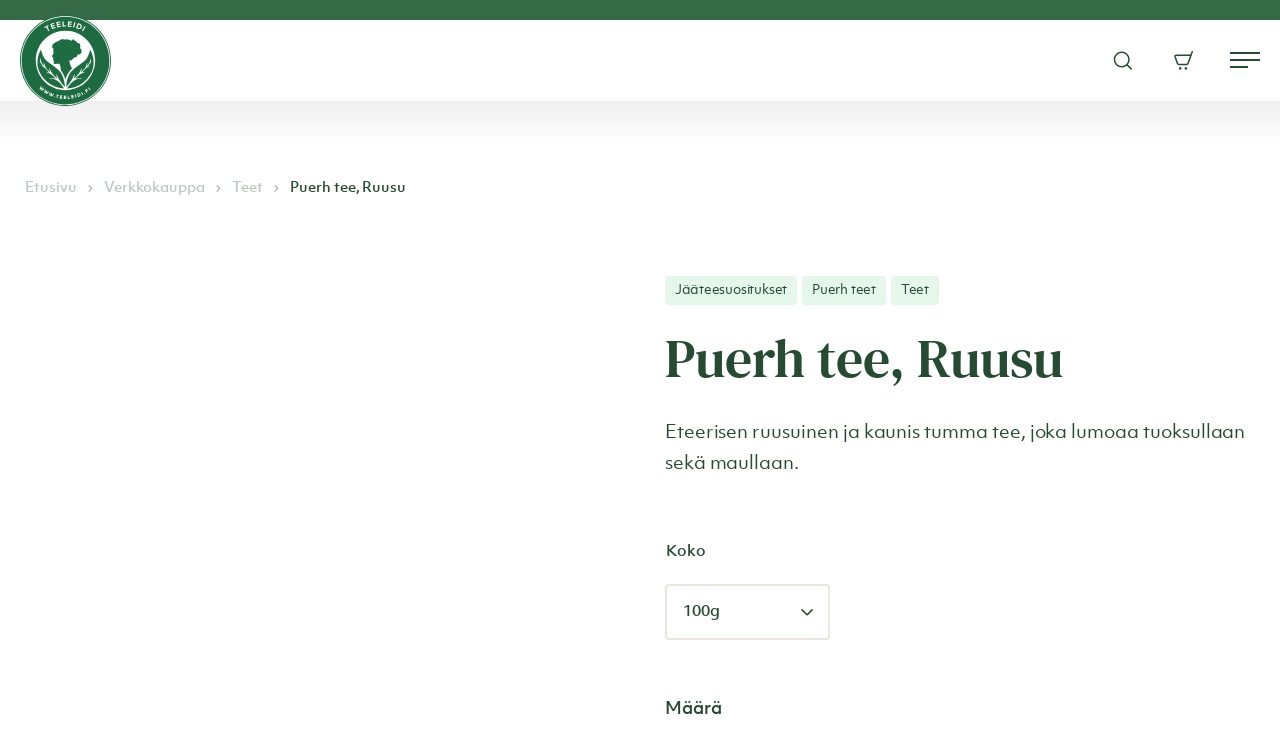

--- FILE ---
content_type: text/html; charset=UTF-8
request_url: https://teeleidi.fi/kauppa/verkkokauppa/teet/ruusu-puerh
body_size: 17743
content:
<!doctype html><html lang="fi"><head><meta charset="UTF-8"><meta name="viewport" content="width=device-width, initial-scale=1"><link rel="profile" href="http://gmpg.org/xfn/11"> <script id="Cookiebot" src=https://consent.cookiebot.com/uc.js data-cbid="f35aa5cd-7383-407c-ad5c-b454bc0f04a6" data-blockingmode="auto"></script> <meta name='robots' content='index, follow, max-image-preview:large, max-snippet:-1, max-video-preview:-1' /><link media="all" href="https://teeleidi.fi/content/cache/autoptimize/css/autoptimize_a03b71bd85bd40d18649e3bc9e4e1e42.css" rel="stylesheet"><link media="only screen and (max-width: 768px)" href="https://teeleidi.fi/content/cache/autoptimize/css/autoptimize_645e25746732f92ab8912b8a07744c57.css" rel="stylesheet"><title>Puerh tee, Ruusu - Teen verkkokauppa - Teeleidi</title><meta name="description" content="Ruusu puerh tee on eteerisen ruusuinen ja kaunis tumma tee, joka lumoaa tuoksullaan sekä maullaan. Ihanaa!" /><link rel="canonical" href="https://teeleidi.fi/kauppa/verkkokauppa/teet/ruusu-puerh" /><meta property="og:locale" content="fi_FI" /><meta property="og:type" content="article" /><meta property="og:title" content="Puerh tee, Ruusu - Teen verkkokauppa - Teeleidi" /><meta property="og:description" content="Ruusu puerh tee on eteerisen ruusuinen ja kaunis tumma tee, joka lumoaa tuoksullaan sekä maullaan. Ihanaa!" /><meta property="og:url" content="https://teeleidi.fi/kauppa/verkkokauppa/teet/ruusu-puerh" /><meta property="og:site_name" content="Teen verkkokauppa - Teeleidi" /><meta property="article:modified_time" content="2026-01-02T07:42:37+00:00" /><meta property="og:image" content="https://teeleidi.fi/media/ruusu_puerh_puerhtee-2.jpg" /><meta property="og:image:width" content="800" /><meta property="og:image:height" content="533" /><meta property="og:image:type" content="image/jpeg" /><meta name="twitter:card" content="summary_large_image" /><meta name="twitter:label1" content="Arvioitu lukuaika" /><meta name="twitter:data1" content="1 minuutti" /> <script type="application/ld+json" class="yoast-schema-graph">{"@context":"https://schema.org","@graph":[{"@type":"WebPage","@id":"https://teeleidi.fi/kauppa/verkkokauppa/teet/ruusu-puerh","url":"https://teeleidi.fi/kauppa/verkkokauppa/teet/ruusu-puerh","name":"Puerh tee, Ruusu - Teen verkkokauppa - Teeleidi","isPartOf":{"@id":"https://teeleidi.fi/#website"},"primaryImageOfPage":{"@id":"https://teeleidi.fi/kauppa/verkkokauppa/teet/ruusu-puerh#primaryimage"},"image":{"@id":"https://teeleidi.fi/kauppa/verkkokauppa/teet/ruusu-puerh#primaryimage"},"thumbnailUrl":"https://teeleidi.fi/media/ruusu_puerh_puerhtee-2.jpg","datePublished":"2017-02-04T17:41:04+00:00","dateModified":"2026-01-02T07:42:37+00:00","description":"Ruusu puerh tee on eteerisen ruusuinen ja kaunis tumma tee, joka lumoaa tuoksullaan sekä maullaan. Ihanaa!","breadcrumb":{"@id":"https://teeleidi.fi/kauppa/verkkokauppa/teet/ruusu-puerh#breadcrumb"},"inLanguage":"fi","potentialAction":[{"@type":"ReadAction","target":["https://teeleidi.fi/kauppa/verkkokauppa/teet/ruusu-puerh"]}]},{"@type":"ImageObject","inLanguage":"fi","@id":"https://teeleidi.fi/kauppa/verkkokauppa/teet/ruusu-puerh#primaryimage","url":"https://teeleidi.fi/media/ruusu_puerh_puerhtee-2.jpg","contentUrl":"https://teeleidi.fi/media/ruusu_puerh_puerhtee-2.jpg","width":800,"height":533,"caption":"Ruusun nupuilla kaunistettu ja maustettu puerh tee."},{"@type":"BreadcrumbList","@id":"https://teeleidi.fi/kauppa/verkkokauppa/teet/ruusu-puerh#breadcrumb","itemListElement":[{"@type":"ListItem","position":1,"name":"Home","item":"https://teeleidi.fi/"},{"@type":"ListItem","position":2,"name":"Teen verkkokauppa","item":"https://teeleidi.fi/teen-verkkokauppa"},{"@type":"ListItem","position":3,"name":"Puerh tee, Ruusu"}]},{"@type":"WebSite","@id":"https://teeleidi.fi/#website","url":"https://teeleidi.fi/","name":"Teen verkkokauppa - Teeleidi","description":"","potentialAction":[{"@type":"SearchAction","target":{"@type":"EntryPoint","urlTemplate":"https://teeleidi.fi/?s={search_term_string}"},"query-input":{"@type":"PropertyValueSpecification","valueRequired":true,"valueName":"search_term_string"}}],"inLanguage":"fi"}]}</script> <link rel="alternate" type="application/rss+xml" title="Teen verkkokauppa - Teeleidi &raquo; syöte" href="https://teeleidi.fi/feed" /><link rel="alternate" type="application/rss+xml" title="Teen verkkokauppa - Teeleidi &raquo; kommenttien syöte" href="https://teeleidi.fi/comments/feed" /><link rel="alternate" type="application/rss+xml" title="Teen verkkokauppa - Teeleidi &raquo; Puerh tee, Ruusu kommenttien syöte" href="https://teeleidi.fi/kauppa/verkkokauppa/teet/ruusu-puerh/feed" /><link rel="alternate" title="oEmbed (JSON)" type="application/json+oembed" href="https://teeleidi.fi/wp-json/oembed/1.0/embed?url=https%3A%2F%2Fteeleidi.fi%2Fkauppa%2Fverkkokauppa%2Fteet%2Fruusu-puerh" /><link rel="alternate" title="oEmbed (XML)" type="text/xml+oembed" href="https://teeleidi.fi/wp-json/oembed/1.0/embed?url=https%3A%2F%2Fteeleidi.fi%2Fkauppa%2Fverkkokauppa%2Fteet%2Fruusu-puerh&#038;format=xml" /> <script src="https://teeleidi.fi/wp/wp-includes/js/jquery/jquery.min.js?ver=3.7.1" id="jquery-core-js"></script> <script src="https://teeleidi.fi/wp/wp-includes/js/jquery/jquery-migrate.min.js?ver=3.4.1" id="jquery-migrate-js"></script> <script src="https://teeleidi.fi/content/plugins/wc-paytrail/assets/js/wc-paytrail.js?ver=2.6.0" id="wc-paytrail-js-js"></script> <script src="https://teeleidi.fi/content/plugins/woocommerce/assets/js/jquery-blockui/jquery.blockUI.min.js?ver=2.7.0-wc.8.7.2" id="jquery-blockui-js" defer="defer" data-wp-strategy="defer"></script> <script id="wc-add-to-cart-js-extra">var wc_add_to_cart_params = {"ajax_url":"/wp/wp-admin/admin-ajax.php","wc_ajax_url":"/?wc-ajax=%%endpoint%%","i18n_view_cart":"N\u00e4yt\u00e4 ostoskori","cart_url":"https://teeleidi.fi/ostoskori","is_cart":"","cart_redirect_after_add":"no"};
//# sourceURL=wc-add-to-cart-js-extra</script> <script src="https://teeleidi.fi/content/plugins/woocommerce/assets/js/frontend/add-to-cart.min.js?ver=8.7.2" id="wc-add-to-cart-js" defer="defer" data-wp-strategy="defer"></script> <script id="wc-single-product-js-extra">var wc_single_product_params = {"i18n_required_rating_text":"Valitse arvostelu, ole hyv\u00e4.","review_rating_required":"yes","flexslider":{"rtl":false,"animation":"slide","smoothHeight":true,"directionNav":false,"controlNav":"thumbnails","slideshow":false,"animationSpeed":500,"animationLoop":false,"allowOneSlide":false},"zoom_enabled":"","zoom_options":[],"photoswipe_enabled":"","photoswipe_options":{"shareEl":false,"closeOnScroll":false,"history":false,"hideAnimationDuration":0,"showAnimationDuration":0},"flexslider_enabled":""};
//# sourceURL=wc-single-product-js-extra</script> <script src="https://teeleidi.fi/content/plugins/woocommerce/assets/js/frontend/single-product.min.js?ver=8.7.2" id="wc-single-product-js" defer="defer" data-wp-strategy="defer"></script> <script src="https://teeleidi.fi/content/plugins/woocommerce/assets/js/js-cookie/js.cookie.min.js?ver=2.1.4-wc.8.7.2" id="js-cookie-js" defer="defer" data-wp-strategy="defer"></script> <script id="woocommerce-js-extra">var woocommerce_params = {"ajax_url":"/wp/wp-admin/admin-ajax.php","wc_ajax_url":"/?wc-ajax=%%endpoint%%"};
//# sourceURL=woocommerce-js-extra</script> <script src="https://teeleidi.fi/content/plugins/woocommerce/assets/js/frontend/woocommerce.min.js?ver=8.7.2" id="woocommerce-js" defer="defer" data-wp-strategy="defer"></script> <script src="https://teeleidi.fi/content/plugins/woo-conditional-shipping-pro/includes/frontend/../../frontend/js/woo-conditional-shipping.js?ver=3.2.0.pro" id="woo-conditional-shipping-js-js"></script> <link rel="https://api.w.org/" href="https://teeleidi.fi/wp-json/" /><link rel="alternate" title="JSON" type="application/json" href="https://teeleidi.fi/wp-json/wp/v2/product/414" /><link rel="EditURI" type="application/rsd+xml" title="RSD" href="https://teeleidi.fi/wp/xmlrpc.php?rsd" /><meta name="generator" content="WordPress 6.9" /><meta name="generator" content="WooCommerce 8.7.2" /><link rel='shortlink' href='https://teeleidi.fi/?p=414' /> <noscript><style>.woocommerce-product-gallery{ opacity: 1 !important; }</style></noscript><link rel="icon" href="https://teeleidi.fi/media/cropped-teeleidi-favicon-2-32x32.png" sizes="32x32" /><link rel="icon" href="https://teeleidi.fi/media/cropped-teeleidi-favicon-2-192x192.png" sizes="192x192" /><link rel="apple-touch-icon" href="https://teeleidi.fi/media/cropped-teeleidi-favicon-2-180x180.png" /><meta name="msapplication-TileImage" content="https://teeleidi.fi/media/cropped-teeleidi-favicon-2-270x270.png" />  <script>(function(i,s,o,g,r,a,m){i['GoogleAnalyticsObject']=r;i[r]=i[r]||function(){
	(i[r].q=i[r].q||[]).push(arguments)},i[r].l=1*new Date();a=s.createElement(o),
	m=s.getElementsByTagName(o)[0];a.async=1;a.src=g;m.parentNode.insertBefore(a,m)
})(window,document,'script','https://www.google-analytics.com/analytics.js','ga');
  ga('create', 'UA-173701194-1', 'auto');
  ga('send', 'pageview');</script>    <script>!function(f,b,e,v,n,t,s)
  {if(f.fbq)return;n=f.fbq=function(){n.callMethod?
  n.callMethod.apply(n,arguments):n.queue.push(arguments)};
  if(!f._fbq)f._fbq=n;n.push=n;n.loaded=!0;n.version='2.0';
  n.queue=[];t=b.createElement(e);t.async=!0;
  t.src=v;s=b.getElementsByTagName(e)[0];
  s.parentNode.insertBefore(t,s)}(window, document,'script',
  'https://connect.facebook.net/en_US/fbevents.js');
  fbq('init', '346120609777053');
  fbq('track', 'PageView');</script> <noscript> <img height="1" width="1" style="display:none"
 src="https://www.facebook.com/tr?id=346120609777053&ev=PageView&noscript=1"/> </noscript>  <script>(function(w,d,s,l,i){w[l]=w[l]||[];w[l].push({'gtm.start':
new Date().getTime(),event:'gtm.js'});var f=d.getElementsByTagName(s)[0],
j=d.createElement(s),dl=l!='dataLayer'?'&l='+l:'';j.async=true;j.src=
'https://www.googletagmanager.com/gtm.js?id='+i+dl;f.parentNode.insertBefore(j,f);
})(window,document,'script','dataLayer','GTM-5D537HK');</script> </head><body class="wp-singular product-template-default single single-product postid-414 wp-theme-teeleidi no-js theme-teeleidi woocommerce woocommerce-page woocommerce-no-js logged-out"> <noscript><iframe src="https://www.googletagmanager.com/ns.html?id=GTM-5D537HK" height="0" width="0" style="display:none;visibility:hidden"></iframe></noscript><div id="page" class="site"> <a class="skip-link screen-reader-text" href="#content">Skip to content</a><div class="top-bar"><div class="container"><div class="notification-wrapper"><div class="air-notification air-notification--notice" id="air-notification-8250" data-save-cookie=""><span class="air-notification__content"><p>Ilmainen toimitus yli 60€ verkkokauppatilauksiin!</p></span></div></div><nav id="top-bar-nav" class="top-bar-navigation"><ul class="menu-items"><li id="menu-item-6353" class="menu-item menu-item-type-custom menu-item-object-custom teeleidi-menu-item menu-item-6353"><a href="https://teeleidi.fi/usein-kysyttya"><svg xmlns="http://www.w3.org/2000/svg" width="20" height="20" viewBox="0 0 20 20"><g fill="none" fill-rule="evenodd" stroke="currentColor" stroke-linecap="round" stroke-linejoin="round" stroke-width="1.5"><path d="M8.714 8.071A1.929 1.929 0 1110.643 10m0 1.929a.32.32 0 110 .642.32.32 0 110-.642"/><path d="M10.557 1.643a7.655 7.655 0 00-7.628 7.8 7.642 7.642 0 001.004 4.106l-2.29 4.808 4.81-2.291a7.796 7.796 0 104.104-14.423h0z"/></g></svg> Usein kysyttyä</a></li><li id="menu-item-6349" class="menu-item menu-item-type-custom menu-item-object-custom teeleidi-menu-item menu-item-6349"><a href="/wp/wp-login.php"><svg xmlns="http://www.w3.org/2000/svg" width="18" height="18" viewBox="0 0 18 18"><g fill="none" fill-rule="evenodd" stroke="currentColor" stroke-linecap="round" stroke-linejoin="round" stroke-width="1.5"><path d="M16.057 6a7.667 7.667 0 100 6M8.667 6.333L6 9l2.667 2.667M6 9h10.667"/></g></svg> Kirjaudu sisään</a></li></ul></nav><div id="wp-login-modal" class="modal" data-login-url="wp-login.php" aria-hidden="true"><div class="overlay" tabindex="-1" data-micromodal-close="wp-login-modal"></div><div class="container" role="dialog" aria-modal="true" aria-labelledby="wp-login-modal"> <button class="close" data-micromodal-close aria-label="Close modal"> <svg xmlns="http://www.w3.org/2000/svg" width="14" height="15" viewBox="0 0 14 15"> <path fill="none" fill-rule="evenodd" stroke="currentColor" stroke-linecap="round" stroke-linejoin="round" stroke-width="1.5" d="M11.565 2.72l-9.13 8.858m0-9.156l9.13 8.858"/> </svg> <span class="screen-reader-text">Sulje ikkuna</span> </button><h3 id="wp-login-modal-title"> Kirjaudu sisään</h3><div id="wp-login-modal-content"><p></p><form name="loginform" id="loginform" action="https://teeleidi.fi/wp/wp-login.php" method="post"><p class="login-username"> <label for="user_login">Käyttäjätunnus tai sähköpostiosoite</label> <input type="text" name="log" id="user_login" autocomplete="username" class="input" value="" size="20" /></p><p class="login-password"> <label for="user_pass">Salasana</label> <input type="password" name="pwd" id="user_pass" autocomplete="current-password" spellcheck="false" class="input" value="" size="20" /></p><p class="login-submit"> <input type="submit" name="wp-submit" id="wp-submit" class="button button-primary" value="Kirjaudu sisään" /> <input type="hidden" name="redirect_to" value="https://teeleidi.fi/kauppa/verkkokauppa/teet/ruusu-puerh" /></p></form> <a href="https://teeleidi.fi/oma-tili/lost-password"> Unohditko salasanasi? </a></div></div></div></div></div><div class="nav-container nav-container-primary"><header class="site-header"><div class="site-branding"><p class="site-title"> <a href="https://teeleidi.fi/" rel="home"> <span class="screen-reader-text">Teen verkkokauppa &#8211; Teeleidi</span> <svg style="max-width: 142px !important;" enable-background="new 0 0 504.3 504.3" width="142" height="142" viewBox="0 0 504.3 504.3" xmlns="http://www.w3.org/2000/svg"><path d="m0 252c0-139.1 113-252.5 253.2-252 138.8.5 251.3 113.3 251.1 252.6-.2 139.1-113.2 251.8-252.3 251.7-139.3-.1-252.1-113.1-252-252.3z" fill="#1e6c42"/><path d="m499.4 252.1c.1 136.5-110.7 247.3-247.2 247.3s-247.2-110.8-247.2-247.3 110.9-247.3 247.3-247.1c136.5.1 247 110.6 247.1 247.1z" fill="#fefefe"/><path d="m495.2 252.7c.2 133-107.9 243-243.2 242.9-133.2 0-243-107.5-243-243.2 0-135.9 110.2-243.3 243.4-243.1 135.5.2 243.3 110.6 242.8 243.4z" fill="#1e6b42"/><path d="m87.6 252.1c0-90.9 73.7-164.5 164.5-164.5 90.5 0 164.7 73.1 164.6 164.8-.1 91.6-74.4 164.4-164.7 164.4-90.9-.1-164.5-73.8-164.4-164.7z" fill="#fefefe"/><path d="m310.2 72.5c3.7-9.4 7.3-18.4 11.1-27.8 5.1 2.3 10.5 3.5 14.9 6.6 4.8 3.3 7.2 7.9 6.2 13.8-1.1 6.3-4.3 10.9-10.7 12.6-2.6.7-5.3.7-7.9-.1-4.6-1.3-8.9-3.2-13.6-5.1z" fill="#fefefe"/><path d="m201 39.6c7.1-1.3 13.8-2.6 20.5-3.8 1 1.8.8 3.6 1.4 5.4-4.8.9-9.4 1.8-14.1 2.8-.6 2.1.7 3.8.5 6.1 4.9-.9 9.5-1.7 14.1-2.5 1.1 1.5.5 3.5 1.6 5.2-4.9 1.3-9.6 1.9-14.3 2.9.1 2.2.6 4.2 1.1 6.5 4.7-.9 9.4-1.7 14.3-2.6.4 1.8.7 3.5 1.2 5.5-7 1.3-13.8 2.6-20.9 4-1.7-9.9-3.5-19.5-5.4-29.5z" fill="#fefefe"/><path d="m191.5 54.6c.6 1.8 1.2 3.3 1.8 5.2-4.5 1.7-8.9 3.3-13.4 4.9.4 2.2 1.4 4 2.1 6.2 4.6-1.6 9.2-3.2 13.7-4.8.9 1.7 1.4 3.3 2 5.2-6.5 2.4-13.1 4.7-19.8 7.1-3.4-9.4-6.7-18.6-10.1-28.2 6.6-2.4 13.2-4.7 19.8-7.1.8 1.8 1.5 3.4 1.9 5.3-4.6 1.7-9.1 3.3-13.7 5 .7 1.9 1.3 3.6 2 5.6 4.7-.9 8.9-3.1 13.7-4.4z" fill="#fefefe"/><path d="m263.8 64.3c1.1-9.9 2.2-19.5 3.4-29.5 7.1.4 13.9 1.6 20.8 2.2.5 2.1-.3 3.7-.4 5.7-4.9-.6-9.6-1.1-14.4-1.6-.8 1.9-.4 3.9-.9 6 4.7.6 9.3 1.1 14.1 1.7.2 1.9.1 3.6-.5 5.6-4.7-.5-9.3-1-14.1-1.6-.3 2.1-.5 4.2-.8 6.6 4.9.6 9.7 1.2 14.6 1.8-.2 1.8-.4 3.5-.5 5.4-7.3-.4-14.2-1.5-21.3-2.3z" fill="#fefefe"/><path d="m151.1 64.8c3.9 7.1 7.7 14 11.6 21.2-1.8 1-3.6 2-5.6 3.2-3.9-7-7.7-13.9-11.6-21-2.9.7-5 2.8-7.8 3.8-.9-1.6-1.7-3.1-2.7-4.8 7-3.9 13.9-7.6 20.8-11.4 1.2 1.6 2 3.1 2.8 4.9-2.5 1.3-4.9 2.6-7.5 4.1z" fill="#fdfefe"/><path d="m235.1 34.8c2.2-.1 4.1-.3 6.4-.4.3 8 .6 15.9 1 24 4.2.3 8.3-.1 12.3-.1.7 1.9.3 3.6.4 5.5-6.3.3-12.5.5-19 .8-.4-10-.7-19.8-1.1-29.8z" fill="#fdfefd"/><g fill="#fdfdfd"><path d="m157.2 423.5c1.2.7 2.4 1.4 3.9 2.3-4.6 4.3-9.1 8.4-13.7 12.6-1.4-.8-2.6-1.5-3.8-2.3.7-3.4 2.1-6.6 2.6-10.7-3 2.8-5.4 5-8 7.4-1.3-.8-2.5-1.5-3.8-2.3 1.5-5.9 3-11.8 4.5-17.7 1.7.3 2.7 1.4 4.1 2-.7 3.6-1.9 6.8-3 10.3 2.3.4 3-1.9 4.4-2.9 1.5-1.1 2.7-2.5 4-3.8 1.2.2 1.9.9 3 1.6-.7 3.4-1.7 6.7-2.9 10.4 3.9-1.1 5.5-4.7 8.7-6.9z"/><path d="m126.9 402.9c-1.6 3.6-3.1 7-4.5 10.4.1.1.2.2.4.4 3-2.2 6-4.4 9.2-6.7 1.2 1 2.4 1.9 3.7 3.1-5.3 3.6-10.3 7-15.3 10.3-1.4-.9-2.5-1.7-3.5-2.9 1.3-3 2.6-6 4.1-9.3-2.2 0-3.2 1.6-4.6 2.5s-2.7 1.9-4.1 2.9c-1.5-.4-2.2-1.7-3.7-2.6 2.4-5.8 4.7-11.4 7.1-17.2 1.4 1 2.6 1.8 3.7 3.1-1.5 3.2-2.9 6.4-4.4 9.6 3.6-1.2 6.3-3.8 9.6-5.6.6.6 1.3 1.2 2.3 2z"/><path d="m168.3 440.3c2.2-2.8 4.3-5.5 6.4-8.1 1.4-.1 2.2.5 3.3 1.1-.3 3.2-.7 6.3-1 9.5-.2.7-.7 1.5.7 1.3 2.1-2.8 4.2-5.6 6.4-8.4 1.5.6 2.8 1.2 4.4 1.8-3.9 4.8-7.8 9.5-11.5 14.1-1.7 0-2.9-.9-4.1-1.5-.3-2.9.9-5.6.6-8.4.1-.6.8-1.5-.7-1.4-2 2.5-4 4.9-6 7.4-1.3-.6-2.6-1.1-4.1-1.7.6-6 1.2-12 1.8-18.2 1.8.2 3 .9 4.5 1.7-.5 3.2-.9 6.3-1.4 9.5-.1.7-.7 1.6.7 1.3z"/><path d="m321.8 454c-2.1-5.6-4.1-10.9-6.2-16.6 3.4-1.6 6.9-3.1 10.7-3.6 3.2-.4 6.5 1.6 8.1 4.7 1.8 3.4 1.4 7.1-.9 9.8-1.3 1.4-2.8 2.4-4.6 3.1-2.3.8-4.5 1.6-7.1 2.6z"/><path d="m301.2 39.5c2.3.4 4.2.8 6.3 1.6-2.3 9.5-4.7 19-7 28.5-2.2.5-3.9-.9-6.4-.8 2.4-10 4.7-19.5 7.1-29.3z"/><path d="m358.3 61.2c2 1.2 3.7 2.1 5.6 3.2-4.9 8.7-9.8 17.2-14.8 25.9-1.9-1.1-3.6-2-5.6-3.2 4.9-8.6 9.8-17.1 14.8-25.9z"/><path d="m225.6 456.5c-.8.9-.7 1.8-.8 2.9 2.8 1.3 5.9.5 8.8 1.7-.1 1.1-.2 2.2-.3 3.5-4.5-.5-8.7-1-13.3-1.6.7-5.9 1.4-11.7 2.1-17.7 4.4.5 8.7 1 13.1 1.5.4 1.3.2 2.5-.3 3.8-2.9-.3-5.7-.6-8.5-.9-.5 1-.7 1.8-.4 2.9 2.7.4 5.4.7 8.1 1.1.7 1.2 0 2.3.2 3.7-3.1-.3-6-.6-8.7-.9z"/></g><path d="m283.1 444.9c4.6-.9 8.8-1.7 13-2.4.8 1.2.8 2.3.8 3.5-2.7 1-5.6 1-8.4 1.9-.4 1 0 1.8.6 2.8 2.6-.5 5.3-.9 8.2-1.4.7 1 .7 2.2 1 3.5-2.9 1-5.8.9-8.6 2 0 1.1.3 2 .6 3 3-.3 5.7-1.3 8.6-1.3.8 1.1.7 2.2.6 3.6-4.2.8-8.4 1.6-12.9 2.4-1.2-6-2.3-11.6-3.5-17.6z" fill="#fcfdfc"/><path d="m256.1 454.4c.5 1.4.3 2.4.2 3.6-2.8.7-5.7 0-8.6.4-.6.9-.5 1.9 0 3.2h8.5c.5 1.4.5 2.5 0 3.7-4.3.2-8.6.1-13.3-.1.3-5.8-.1-11.6.6-17.5 4.3-.7 8.6.3 12.8 0 .7 1.3.3 2.4.3 3.5-2.9.7-5.8-.2-8.6.2-.4 1.1-.5 1.9.1 3z" fill="#fcfdfc"/><path d="m371 408.9c.9 1 1.7 1.9 2 3.2-2.4 1.6-4.8 3.3-7.1 4.9.2 1.1.9 1.7 1.6 2.5 2.4-1.6 4.6-3.1 7.1-4.8 1 .8 1.6 1.9 2.2 3-2.3 1.6-4.6 3.2-7 4.9.7 2.3 2.7 3.9 3.6 6.2-1.1.8-2.2 1.5-3.4 2.3-3.3-4.9-6.6-9.7-10-14.7 3.7-2.5 7.4-5 11-7.5z" fill="#fdfdfd"/><path d="m205.5 446.1c-1.7-.5-3.2-.9-4.8-1.4.3-1.2.5-2.3.8-3.6 4.7 1.1 9.3 2.1 13.8 3.1.2 1.4-.5 2.3-.5 3.3-1.8.6-3.2-.7-5-.3-1 4.3-2 8.6-3.1 13.2-1.3-.4-2.7-.2-4.1-1.1.9-4.2 1.8-8.6 2.9-13.2z" fill="#fcfcfc"/><path d="m269.4 460.7c2.6.4 4.9-.6 7.6-.3.1 1 .5 2 .4 3.4-3.8 1-7.9.7-11.9 1.3-.6-6-1.3-11.7-1.5-17.6 1.4-.5 2.7-.5 4.2-.3.4 4.5.8 9 1.2 13.5z" fill="#fcfdfc"/><path d="m349.8 442.4c-1.2 1-2.3 1.4-3.8 2-2.6-5.2-5.1-10.4-7.6-15.6.9-1.3 2.4-1.6 3.8-2.3 2.5 5.4 5 10.6 7.6 15.9z" fill="#fbfcfb"/><path d="m391.2 415.2c-1.1 1.2-2.1 2-3.4 2.7-3.7-4.5-7.3-9.1-11-13.6.9-1.2 1.9-1.9 3.3-2.8 3.7 4.5 7.3 9 11.1 13.7z" fill="#fbfcfc"/><path d="m308.1 457.7c-1.6-5.6-3.1-11.2-4.7-16.8 1.4-.7 2.5-1 4.1-1.3 1.6 5.6 3.1 11.1 4.7 16.5-1.4 1.1-1.4 1.1-4.1 1.6z" fill="#fbfcfc"/><path d="m190.4 451c1.6.3 2.3 1.2 2.6 2.6-.1 1.6-1 2.5-2.7 2.9-1.5-.3-2.8-1.1-2.7-2.9.2-1.6 1.2-2.4 2.8-2.6z" fill="#eff3f1"/><path d="m361 435.2c0 1.3-1.2 2.6-2.5 2.6-1.4.1-2.7-1.3-2.7-2.8s1.4-2.7 2.8-2.6c1.4.2 2.4 1.4 2.4 2.8z" fill="#f5f7f6"/><path d="m172.7 440.4c.1-.5.3-.9 1.1-1.1.2.9.1 1.7-.4 2.5-.2-.5 0-1.2-.7-1.4z" fill="#3a7955"/><path d="m177.7 444.1c-.1.5-.4.9-1.1 1-.2-.8-.3-1.6.4-2.3.2.4-.1 1.1.7 1.3z" fill="#8caa98"/><path d="m168.3 440.3c-.1.6-.5.9-1 1-.3-.8-.3-1.6.3-2.3.3.5 0 1.2.7 1.3z" fill="#9ab4a4"/><path d="m286.2 143.4c.5-5.3 4-7 8.4-7.9 3.8-.7 6.1.6 7.5 4.3.3.9.5 1.8.7 2.9 1.8 1.2 4.1.6 6.2 1.3.7.2 1.4.2 2.1.4 3.7 1 5.1 3.2 4.4 7-.2 1.2-.7 2.4-1.2 3.7 2-.1 4-.2 6-.4 5-.4 8.4 2.2 11.1 6.1 1.8 2.6 2.6 5.6 2.8 8.8.3 4.7 0 9.3-1.3 13.7.4 1.6 1.4 2.4 2.5 3.2 3.4 2.4 5.3 5.7 5.9 9.8.5 3.7.5 7.4-.6 11.1-2.1 6.8-8.5 11.5-16.4 12.1-1.7.1-3.5 0-5.2 0-1.1 1-1 2.3-1.3 3.5-.4 1.5-.9 3-1.3 4.4-1.5 4.5-4.7 6.8-9.3 7.6-2.9.5-5.7.5-9 .6-.3 5-3.6 7.8-7.6 10-1.1.6-1.9 1.5-2.5 2.7-1.4 2.4-3.5 3.7-6.4 3.7-2.7 0-5.4-.3-8.4-.8.8 16.2 6.7 30.4 15.1 43.9-3.1 3.6-6.1 7.1-9.1 10.6-7.9 9.5-15 19.5-20.4 30.6-3.1 6.6-5.6 13.3-6.3 20.6 0 .4-.2.8-.3 1.2-.1.2-.3.3-.5.5-4.6-19-13.6-35.8-25.2-51.7.3-8.4-1.6-16.9-3.6-25.3-.6-2.6-1.4-5.2-2.7-7.5-1.6-2.8-3.9-4.3-7.3-4.3-5-.1-9.9.9-14.8 1.6-2.1.3-4.1.4-6.2.3-2.9-.2-4.6-1.7-5.1-4.5-.4-2.5-.3-4.9.3-7.4.3-1.2.7-2.4.3-3.7-.7-1.4-2.5-1.8-3-3.6-.1-2.3 2.3-3.6 3.3-5.7-1.6-1.3-4-.6-5.3-2.6-.8-2.9 2.3-4.6 2.5-7.2-.3-1.9-1.7-2.7-3.3-3.4-.9-.4-1.8-.6-2.6-1.1-2.4-1.5-3-4-1.6-6.4.4-.7.9-1.4 1.5-1.9 5.7-4.6 6.7-11.1 7.2-17.8-1-1-2.6-.5-3.7-1.6 1.2-.2 2.3-.4 3.6-.7-.5-3-.9-5.9-1.4-8.8-.4-2.4-.5-4.7-.1-7.1.2-1.5.1-2.9-.6-3.9-.8-.8-1.6-.6-2.3-.7-2.6-.2-3.4-1-3.5-3.7-.1-3.4.6-6.8 1.3-10.1.5-2.4 1.2-4.8 2.2-7.1 1-2.4 2.5-4 5-4.7 1.2-.4 2.4-.8 3.5-1.2 1-.3 2-.9 2.4-1.8 1.1-2.5 3.3-3.6 5.6-4.6 3.4-1.4 6.9-2.8 10.4-4 4.2-1.5 8.3-3.4 11.6-6.5 6.5-6 13.8-7.3 22.1-5.1 2 .5 4.1.8 6.1 1.2 3 .7 6 0 8.9-.6 3.8-.8 7.5-.6 11.3.8 6 1.9 11.6 4.4 17.6 7.2z" fill="#1e6c42"/><path d="m388.5 192.4c3 4.7 5.3 9.5 7.4 14.4 8.1 18.8 12.5 38.5 12.2 59-.3 23.8-6.9 45.9-19.6 66-19.7 31.1-46.2 54-81.2 66.5-13.3 4.8-27 7.8-41 8.9-1.4.1-2.9 0-4.4 0-.4-.3-.1-.7.1-1 9.7-17.6 22.2-32.6 39.4-43.4 12.6-7.9 26-11.4 40.7-11.1.7-.6.5-1.3.3-2.2-6.2-.2-12.4.1-18.5.7-6.1.7-12.2 1.7-18.2 4.4 8.7-14.4 35.7-33.4 52.4-37.1.5-.6.5-1.3.1-2.2-4.4.1-8.6 1.8-13.2 1.9.2-1 1-1.4 1.5-1.9 5.7-6 11.2-12.2 17.2-17.9 7.3-7 13-10.8 21.3-14.7.4-.7.4-1.3 0-2.1-2.7-.1-4.9 2.1-8 1.7 6.6-7.9 12.9-15.6 18.5-23.8 0-.7-.4-1.1-.8-1.6-1.3.2-1.5 1.8-3 2 1-5.8 2.4-11.4 2.2-17.2-.9-.4-1.6-.2-2.3.3-3.1 15.5-8.5 30-20.7 41.9 1.3-6.7 3.1-12.7 2.4-19-2.1-.1-2.6 1.3-2.8 2.9-1 6.9-3.3 13.4-6.4 19.6-6.1 12.1-15 21.7-26.7 29.3 2.1-7.3 4.8-14.1 5.7-21.4-1.2 0-2 .5-2.8 1-7.7 22.8-22.3 40.4-41.5 55.4 1.7-8.3 3.8-15.9 4-23.7-.4-.1-.6-.2-.7-.2-.5.3-1.1.6-1.6.9-3.1 12.2-8.7 23.2-15.6 33.6-8 12.1-16.7 23.6-26.5 34.4-.6.6-1.1 1.2-1.7 1.8 0 0-.2 0-.5 0 0-1.9-.1-3.8 0-5.7 1.4-19.8 5.3-39.1 13.7-57.2 5.6-12.2 13.4-22.7 23.3-31.8 14.2-12.9 29.6-24.3 45.5-34.9 6.1-4.1 12-8.5 17.5-13.3 9.3-8 16-17.8 21-28.8 4.6-10.2 8.1-20.8 10.6-31.7.1-.6.3-1.2.5-1.8-.2-.2 0-.4.2-.9z" fill="#1e6c42"/><path d="m132.7 281.9c-11.5-11.1-16.7-25.2-19.7-40.3-.7-.5-1.4-.7-2.3-.5-.5 5.8 1.3 11.3 1.9 17.1-1.3-.1-1.5-1.4-2.4-1.7-.8 0-.8.8-1.3 1.2 5.6 8.4 12 16 18.5 24.1-3.2.1-5.2-1.6-7.7-1.7-.7.6-.4 1.3-.2 2.1 10.9 4.5 19.3 12.4 27.4 20.8 4.5 4.6 8.8 9.3 13.5 14.3-4.9-1-9.4-2.1-13.9-2.5-.6.7-.4 1.3-.2 2.2 5.2 1.1 10.2 2.9 14.9 5.4 14 7.4 25.8 17.5 36.1 29.4.3.4.6.8.8 1.5-11.7-4-23.8-4.4-35.5-4.4-.8.5-.8.9-.7 1.3 0 .3.2.6.3 1 5.5 0 10.9.3 16.3 1.4 13.4 2.6 25 8.9 35.4 17.6 11.5 9.7 20.7 21.4 28 34.5.3.6.8 1.2.8 2.1-5.2.1-10.3-.6-15.4-1.4-21.4-3.4-41.5-10.4-59.7-22.1-28.5-18.3-49.9-42.9-62.6-74.5-6.6-16.4-9.3-33.6-8.4-51.3 1.1-22.5 7.2-43.7 18-63.5.3-.5.6-1.1 1-1.6.1-.2.3-.3.6-.5 1.1 4.1 2.1 8.2 3.2 12.2 2.3 8.2 5.3 16.1 8.8 23.8 6.5 14.4 16.9 25.7 29.6 34.7 8.8 6.3 17.8 12.4 26.7 18.7 10.9 7.8 21.1 16.4 30.7 25.6 10.1 9.7 17 21.5 22.1 34.4 5.4 13.5 8.5 27.6 10.1 42 .5 4.9.9 9.9 1.1 14.8-.8.1-1-.3-1.4-.7-12.3-13.5-23.1-28.1-32.6-43.7-4.4-7.4-7.7-15.3-10.1-23.6-.4-1.5-.8-2.8-2.8-3 .1 8.1 2.3 15.7 4 24-19.2-14.9-33.7-32.6-41.5-55.3-.7-.5-1.4-1-2.7-.8 1 7.2 3.5 13.9 5.8 21.2-9.3-5.9-16.7-13.1-22.5-22-5.8-8.8-9.5-18.5-11-28.8-.7-.8-1.4-1.3-2.4-1.2-.9 6.1.9 11.7 1.4 17.7z" fill="#1e6c42"/><path d="m318.4 69.3c2.2-5.5 4.4-11 6.6-16.7 2.9.7 5.6 1.6 7.9 3.4 3.2 2.4 4.1 6.3 2.5 10.3-1.7 4.1-5 6.4-9.1 6-2.2-.2-5.2-1.3-7.9-3z" fill="#1e6c42"/><path d="m320.9 439.4c2.7-1.2 5.2-2.7 7.9-.7 1.7 1.2 2.5 3.1 2.1 5.1-.6 3.5-3.6 4.1-6.5 4.9-1.1-3.1-2.3-6.1-3.5-9.3z" fill="#206d43"/></svg> </a></p></div><div class="main-navigation-wrapper" id="main-navigation-wrapper"><div class="controls controls-mobile"><p class="search-button button-wrapper"> <a href="https://teeleidi.fi?s" class="button"> <svg xmlns="http://www.w3.org/2000/svg" width="20" height="20" viewBox="0 0 20 20"> <path fill="none" fill-rule="evenodd" stroke="currentColor" stroke-linecap="round" stroke-linejoin="round" stroke-width="1.5" d="M8.703 15.77c4.02 0 7.278-3.259 7.278-7.278 0-4.02-3.259-7.278-7.278-7.278-4.02 0-7.278 3.258-7.278 7.278s3.259 7.278 7.278 7.278zm9.461 2.183l-4.315-4.315"/> </svg> <span class="screen-reader-text">Avaa hakuikkuna</span> </a></p><p class="buy-button button-wrapper"> <a href="https://teeleidi.fi/ostoskori" class="button"> <span class="screen-reader-text">Ostoskori</span> <svg xmlns="http://www.w3.org/2000/svg" width="21" height="21" viewBox="0 0 21 21"> <g fill="none" fill-rule="evenodd" stroke="currentColor" stroke-linecap="round" stroke-linejoin="round" stroke-width="1.5"> <path d="M17.5 0l-4.318 11.877c-.165.454-.597.756-1.08.756h-8.22c-.457 0-.872-.27-1.054-.69L.365 5.054c-.155-.356-.12-.766.093-1.09.213-.324.576-.519.964-.518h14.826M5.441 16.078c.318 0 .575.257.575.574 0 .317-.257.575-.575.575-.317 0-.574-.258-.574-.575 0-.317.257-.574.574-.574M11.184 16.078c.317 0 .574.257.574.574 0 .317-.257.575-.574.575-.318 0-.575-.258-.575-.575 0-.317.257-.574.575-.574" transform="translate(1.75 1.75)"/> </g> </svg> </a></p></div> <button id="nav-toggle" class="nav-toggle hamburger" type="button" aria-label="Menu"> <span class="hamburger-box"> <span class="hamburger-inner"></span> </span> <span id="nav-toggle-label" class="screen-reader-text" aria-label="Menu">Menu</span> </button><div class="navigations"><nav id="product-nav" class="nav-primary nav-shop"><ul class="menu-items"><li id="menu-item-6379" class="menu-item menu-item-type-taxonomy menu-item-object-product_cat current-product-ancestor current-menu-parent current-product-parent menu-item-has-children teeleidi-menu-item menu-item-6379 dropdown"><a href="https://teeleidi.fi/tuotteet/verkkokauppa/teet" data-toggle="dropdown" class="dropdown">Teet </a><button class="dropdown-toggle" aria-expanded="false"><span class="screen-reader-text">Open child menu</span><svg fill="currentColor" width="9" height="9" viewBox="0 0 1792 1792" xmlns="http://www.w3.org/2000/svg"><path d="M1683 808l-742 741q-19 19-45 19t-45-19L109 808q-19-19-19-45.5t19-45.5l166-165q19-19 45-19t45 19l531 531 531-531q19-19 45-19t45 19l166 165q19 19 19 45.5t-19 45.5z"/></svg></button><ul class="sub-menu"><li id="menu-item-5978" class="menu-item menu-item-type-taxonomy menu-item-object-product_cat current-product-ancestor teeleidi-menu-item menu-item-5978"><a href="https://teeleidi.fi/tuotteet/verkkokauppa/teet/irtoteet"><div class="product-cat"><img width="150" height="150" src="https://teeleidi.fi/media/irtoteehylly-150x150.jpg" class="attachment-thumbnail size-thumbnail" alt="" decoding="async" srcset="https://teeleidi.fi/media/irtoteehylly-150x150.jpg 150w, https://teeleidi.fi/media/irtoteehylly-100x100.jpg 100w" sizes="(max-width: 150px) 100vw, 150px" /><div class="nav-info"><span class="title">Irtoteet</span><span class="description"></span></div></div></a></li><li id="menu-item-7365" class="menu-item menu-item-type-taxonomy menu-item-object-product_cat teeleidi-menu-item menu-item-7365"><a href="https://teeleidi.fi/tuotteet/verkkokauppa/teet/valmiit-pakkaukset"><div class="product-cat"><img width="150" height="150" src="https://teeleidi.fi/media/valmiit-pakkaukset-150x150.jpg" class="attachment-thumbnail size-thumbnail" alt="" decoding="async" srcset="https://teeleidi.fi/media/valmiit-pakkaukset-150x150.jpg 150w, https://teeleidi.fi/media/valmiit-pakkaukset-100x100.jpg 100w" sizes="(max-width: 150px) 100vw, 150px" /><div class="nav-info"><span class="title">Valmiit pakkaukset</span><span class="description"></span></div></div></a></li></ul></li><li id="menu-item-5995" class="menu-item menu-item-type-taxonomy menu-item-object-product_cat menu-item-has-children teeleidi-menu-item menu-item-5995 dropdown"><a href="https://teeleidi.fi/tuotteet/verkkokauppa/muut-tuotteet" data-toggle="dropdown" class="dropdown">Muut tuotteet ja palvelut </a><button class="dropdown-toggle" aria-expanded="false"><span class="screen-reader-text">Open child menu</span><svg fill="currentColor" width="9" height="9" viewBox="0 0 1792 1792" xmlns="http://www.w3.org/2000/svg"><path d="M1683 808l-742 741q-19 19-45 19t-45-19L109 808q-19-19-19-45.5t19-45.5l166-165q19-19 45-19t45 19l531 531 531-531q19-19 45-19t45 19l166 165q19 19 19 45.5t-19 45.5z"/></svg></button><ul class="sub-menu"><li id="menu-item-5996" class="menu-item menu-item-type-taxonomy menu-item-object-product_cat teeleidi-menu-item menu-item-5996"><a href="https://teeleidi.fi/tuotteet/verkkokauppa/herkut"><div class="product-cat"><img width="150" height="150" src="https://teeleidi.fi/media/kuplajanamut-150x150.jpg" class="attachment-thumbnail size-thumbnail" alt="" decoding="async" srcset="https://teeleidi.fi/media/kuplajanamut-150x150.jpg 150w, https://teeleidi.fi/media/kuplajanamut-100x100.jpg 100w" sizes="(max-width: 150px) 100vw, 150px" /><div class="nav-info"><span class="title">Herkut</span><span class="description"></span></div></div></a></li><li id="menu-item-5998" class="menu-item menu-item-type-taxonomy menu-item-object-product_cat teeleidi-menu-item menu-item-5998"><a href="https://teeleidi.fi/tuotteet/verkkokauppa/teetarvikkeet"><div class="product-cat"><img width="100" height="150" src="https://teeleidi.fi/media/4p3b0868-1.jpg" class="attachment-thumbnail size-thumbnail" alt="" decoding="async" srcset="https://teeleidi.fi/media/4p3b0868-1.jpg 1440w, https://teeleidi.fi/media/4p3b0868-1-300x450.jpg 300w, https://teeleidi.fi/media/4p3b0868-1-600x900.jpg 600w" sizes="(max-width: 100px) 100vw, 100px" /><div class="nav-info"><span class="title">Tarvikkeet</span><span class="description"></span></div></div></a></li><li id="menu-item-7366" class="menu-item menu-item-type-taxonomy menu-item-object-product_cat teeleidi-menu-item menu-item-7366"><a href="https://teeleidi.fi/tuotteet/verkkokauppa/muut-tuotteet/lahjakortit"><div class="product-cat"><img width="150" height="150" src="https://teeleidi.fi/media/yllatyslahjakortti-150x150.png" class="attachment-thumbnail size-thumbnail" alt="" decoding="async" srcset="https://teeleidi.fi/media/yllatyslahjakortti-150x150.png 150w, https://teeleidi.fi/media/yllatyslahjakortti-100x100.png 100w" sizes="(max-width: 150px) 100vw, 150px" /><div class="nav-info"><span class="title">Lahjakortit</span><span class="description"><p>Ihanat lahjat ystävälle ja rakkaalle</p> </span></div></div></a></li><li id="menu-item-7367" class="menu-item menu-item-type-taxonomy menu-item-object-product_cat teeleidi-menu-item menu-item-7367"><a href="https://teeleidi.fi/tuotteet/verkkokauppa/muut-tuotteet/kurssitjatapahtumat"><div class="product-cat"><img width="150" height="99" src="https://teeleidi.fi/media/kiina-2-1.jpg" class="attachment-thumbnail size-thumbnail" alt="" decoding="async" /><div class="nav-info"><span class="title">Kurssit ja tapahtumat</span><span class="description"><p>Ilmoitamme uusien kurssien ajankohdista muutaman kerran vuodessa</p> </span></div></div></a></li><li id="menu-item-7368" class="menu-item menu-item-type-taxonomy menu-item-object-product_cat teeleidi-menu-item menu-item-7368"><a href="https://teeleidi.fi/tuotteet/verkkokauppa/muut-tuotteet/teeleidin-omat-tuotteet"><div class="product-cat"><img width="150" height="150" src="https://teeleidi.fi/media/lyydiasuklaa2-2-150x150.png" class="attachment-thumbnail size-thumbnail" alt="" decoding="async" srcset="https://teeleidi.fi/media/lyydiasuklaa2-2-150x150.png 150w, https://teeleidi.fi/media/lyydiasuklaa2-2-100x100.png 100w" sizes="(max-width: 150px) 100vw, 150px" /><div class="nav-info"><span class="title">Teeleidin omat tuotteet</span><span class="description"><p>Teeleidi -tuotteet</p> </span></div></div></a></li><li id="menu-item-33080" class="menu-item menu-item-type-taxonomy menu-item-object-product_cat teeleidi-menu-item menu-item-33080"><a href="https://teeleidi.fi/tuotteet/verkkokauppa/muut-tuotteet/herkkuja-lutakosta"><div class="product-cat"><img width="150" height="150" src="https://teeleidi.fi/media/suklaajuustokakku-150x150.jpg" class="attachment-thumbnail size-thumbnail" alt="" decoding="async" srcset="https://teeleidi.fi/media/suklaajuustokakku-150x150.jpg 150w, https://teeleidi.fi/media/suklaajuustokakku-300x300.jpg 300w, https://teeleidi.fi/media/suklaajuustokakku-768x769.jpg 768w, https://teeleidi.fi/media/suklaajuustokakku-600x601.jpg 600w, https://teeleidi.fi/media/suklaajuustokakku-100x100.jpg 100w, https://teeleidi.fi/media/suklaajuustokakku-20x20.jpg 20w, https://teeleidi.fi/media/suklaajuustokakku.jpg 927w" sizes="(max-width: 150px) 100vw, 150px" /><div class="nav-info"><span class="title">Herkkuja Lutakosta!</span><span class="description"></span></div></div></a></li></ul></li><li id="menu-item-5997" class="menu-item menu-item-type-taxonomy menu-item-object-product_cat teeleidi-menu-item menu-item-5997"><a href="https://teeleidi.fi/tuotteet/uutuuksia">Uutuudet</a></li><li id="menu-item-24011" class="menu-item menu-item-type-post_type menu-item-object-page menu-item-has-children teeleidi-menu-item menu-item-24011 dropdown"><a href="https://teeleidi.fi/lutakon-teeleidi" data-toggle="dropdown" class="dropdown">Lutakon Teeleidi </a><button class="dropdown-toggle" aria-expanded="false"><span class="screen-reader-text">Open child menu</span><svg fill="currentColor" width="9" height="9" viewBox="0 0 1792 1792" xmlns="http://www.w3.org/2000/svg"><path d="M1683 808l-742 741q-19 19-45 19t-45-19L109 808q-19-19-19-45.5t19-45.5l166-165q19-19 45-19t45 19l531 531 531-531q19-19 45-19t45 19l166 165q19 19 19 45.5t-19 45.5z"/></svg></button><ul class="sub-menu"><li id="menu-item-28962" class="menu-item menu-item-type-post_type menu-item-object-post teeleidi-menu-item menu-item-28962"><a href="https://teeleidi.fi/blogi/teeleidin-afternoontee">Teeleidin Afternoontee</a></li><li id="menu-item-34121" class="menu-item menu-item-type-post_type menu-item-object-page teeleidi-menu-item menu-item-34121"><a href="https://teeleidi.fi/pikkujoulut-konsertin-kera">Pikkujoulut konsertin kera</a></li></ul></li><li id="menu-item-27865" class="menu-item menu-item-type-post_type menu-item-object-page teeleidi-menu-item menu-item-27865"><a href="https://teeleidi.fi/tee-hyvaa-varainhankintatee">Tee hyvää – varainhankintatee</a></li><li id="menu-item-30337" class="menu-item menu-item-type-custom menu-item-object-custom teeleidi-menu-item menu-item-30337"><a href="https://v2.tableonline.fi/instabook/bookings/HsVJHEV/selection">PÖYTÄVARAUS</a></li></ul></nav><nav id="nav" class="nav-primary"><ul class="menu-items"><li id="menu-item-5963" class="menu-item menu-item-type-post_type menu-item-object-page menu-item-has-children teeleidi-menu-item menu-item-5963 dropdown"><a href="https://teeleidi.fi/teeleidi" data-toggle="dropdown" class="dropdown">Teeleidi </a><button class="dropdown-toggle" aria-expanded="false"><span class="screen-reader-text">Open child menu</span><svg fill="currentColor" width="9" height="9" viewBox="0 0 1792 1792" xmlns="http://www.w3.org/2000/svg"><path d="M1683 808l-742 741q-19 19-45 19t-45-19L109 808q-19-19-19-45.5t19-45.5l166-165q19-19 45-19t45 19l531 531 531-531q19-19 45-19t45 19l166 165q19 19 19 45.5t-19 45.5z"/></svg></button><ul class="sub-menu"><li id="menu-item-7413" class="menu-item menu-item-type-post_type menu-item-object-page teeleidi-menu-item menu-item-7413"><a href="https://teeleidi.fi/teeleidi/yhteystiedot">Yhteystiedot</a></li></ul></li><li id="menu-item-17022" class="menu-item menu-item-type-custom menu-item-object-custom teeleidi-menu-item menu-item-17022"><a href="https://www.teeomatee.fi/">Tee oma tee</a></li><li id="menu-item-6043" class="menu-item menu-item-type-post_type menu-item-object-page teeleidi-menu-item menu-item-6043"><a href="https://teeleidi.fi/jalleenmyyjille">Jälleenmyyjät</a></li><li id="menu-item-6055" class="menu-item menu-item-type-post_type menu-item-object-page teeleidi-menu-item menu-item-6055"><a href="https://teeleidi.fi/blogi">Blogi</a></li></ul><div class="top-bar-navigation"><ul class="menu-items"><li class="menu-item menu-item-type-custom menu-item-object-custom teeleidi-menu-item menu-item-6353"><a href="https://teeleidi.fi/usein-kysyttya"><svg xmlns="http://www.w3.org/2000/svg" width="20" height="20" viewBox="0 0 20 20"><g fill="none" fill-rule="evenodd" stroke="currentColor" stroke-linecap="round" stroke-linejoin="round" stroke-width="1.5"><path d="M8.714 8.071A1.929 1.929 0 1110.643 10m0 1.929a.32.32 0 110 .642.32.32 0 110-.642"/><path d="M10.557 1.643a7.655 7.655 0 00-7.628 7.8 7.642 7.642 0 001.004 4.106l-2.29 4.808 4.81-2.291a7.796 7.796 0 104.104-14.423h0z"/></g></svg> Usein kysyttyä</a></li><li class="menu-item menu-item-type-custom menu-item-object-custom teeleidi-menu-item menu-item-6349"><a href="/wp/wp-login.php"><svg xmlns="http://www.w3.org/2000/svg" width="18" height="18" viewBox="0 0 18 18"><g fill="none" fill-rule="evenodd" stroke="currentColor" stroke-linecap="round" stroke-linejoin="round" stroke-width="1.5"><path d="M16.057 6a7.667 7.667 0 100 6M8.667 6.333L6 9l2.667 2.667M6 9h10.667"/></g></svg> Kirjaudu sisään</a></li></ul></div><div class="controls controls-desktop"><p class="search-button button-wrapper"> <a href="https://teeleidi.fi?s" class="button"> <svg xmlns="http://www.w3.org/2000/svg" width="20" height="20" viewBox="0 0 20 20"> <path fill="none" fill-rule="evenodd" stroke="currentColor" stroke-linecap="round" stroke-linejoin="round" stroke-width="1.5" d="M8.703 15.77c4.02 0 7.278-3.259 7.278-7.278 0-4.02-3.259-7.278-7.278-7.278-4.02 0-7.278 3.258-7.278 7.278s3.259 7.278 7.278 7.278zm9.461 2.183l-4.315-4.315"/> </svg> <span class="screen-reader-text">Avaa hakuikkuna</span> </a></p><p class="buy-button button-wrapper"><a href="https://teeleidi.fi/ostoskori" class="button">Ostoskori</a></p></div></nav></div></div></header></div><div class="site-content"><div id="content" class="content-area"><main role="main" id="main" class="site-main"><section class="block block-woocommerce"><div class="container"><nav class="woocommerce-breadcrumb" itemprop="breadcrumb" role="navigation"><ul class="breadcrumbs__trail"><li class="breadcrumbs__crumb breadcrumbs__crumb--woocommerce"><span><a href="https://teeleidi.fi">Etusivu</a></span></li><li aria-hidden="true" class="breadcrumbs__crumb breadcrumbs__crumb--woocommerce"><svg width="7" height="7" viewBox="0 0 5.6 9" xmlns="http://www.w3.org/2000/svg"><path d="M1.1 0L0 1.1l3.4 3.4L0 7.9 1.1 9l4.5-4.5z"/></svg></li><li class="breadcrumbs__crumb breadcrumbs__crumb--woocommerce"><span><a href="https://teeleidi.fi/tuotteet/verkkokauppa">Verkkokauppa</a></span></li><li aria-hidden="true" class="breadcrumbs__crumb breadcrumbs__crumb--woocommerce"><svg width="7" height="7" viewBox="0 0 5.6 9" xmlns="http://www.w3.org/2000/svg"><path d="M1.1 0L0 1.1l3.4 3.4L0 7.9 1.1 9l4.5-4.5z"/></svg></li><li class="breadcrumbs__crumb breadcrumbs__crumb--woocommerce"><span><a href="https://teeleidi.fi/tuotteet/verkkokauppa/teet">Teet</a></span></li><li aria-hidden="true" class="breadcrumbs__crumb breadcrumbs__crumb--woocommerce"><svg width="7" height="7" viewBox="0 0 5.6 9" xmlns="http://www.w3.org/2000/svg"><path d="M1.1 0L0 1.1l3.4 3.4L0 7.9 1.1 9l4.5-4.5z"/></svg></li><li class="breadcrumbs__crumb breadcrumbs__crumb--woocommerce"><span>Puerh tee, Ruusu</span></li></ul></nav><div class="woocommerce-notices-wrapper"></div><div id="product-414" class="product type-product post-414 status-publish first instock product_cat-jaatee-suositukset product_cat-puerh-teet product_cat-teet has-post-thumbnail taxable shipping-taxable purchasable product-type-variable has-default-attributes"><div class="woocommerce-product-gallery woocommerce-product-gallery--with-images woocommerce-product-gallery--columns-4 images" data-columns="4" style="opacity: 0; transition: opacity .25s ease-in-out;"><div class="woocommerce-product-gallery__wrapper"><div data-thumb="https://teeleidi.fi/media/ruusu_puerh_puerhtee-2-100x100.jpg" data-thumb-alt="Ruusun nupuilla kaunistettu ja maustettu puerh tee." class="woocommerce-product-gallery__image"><a href="https://teeleidi.fi/media/ruusu_puerh_puerhtee-2.jpg"><img width="600" height="400" src="https://teeleidi.fi/media/ruusu_puerh_puerhtee-2-600x400.jpg" class="wp-post-image" alt="Ruusun nupuilla kaunistettu ja maustettu puerh tee." title="ruusu_puerh_puerhtee-2.jpg" data-caption="" data-src="https://teeleidi.fi/media/ruusu_puerh_puerhtee-2.jpg" data-large_image="https://teeleidi.fi/media/ruusu_puerh_puerhtee-2.jpg" data-large_image_width="800" data-large_image_height="533" decoding="async" fetchpriority="high" srcset="https://teeleidi.fi/media/ruusu_puerh_puerhtee-2-600x400.jpg 600w, https://teeleidi.fi/media/ruusu_puerh_puerhtee-2-300x200.jpg 300w, https://teeleidi.fi/media/ruusu_puerh_puerhtee-2-768x512.jpg 768w, https://teeleidi.fi/media/ruusu_puerh_puerhtee-2-20x13.jpg 20w, https://teeleidi.fi/media/ruusu_puerh_puerhtee-2.jpg 800w" sizes="(max-width: 600px) 100vw, 600px" /></a></div></div></div><div class="summary entry-summary"><div class="product_cat"><a href="https://teeleidi.fi/tuotteet/verkkokauppa/teet/jaatee-suositukset" rel="tag">Jääteesuositukset</a><a href="https://teeleidi.fi/tuotteet/verkkokauppa/teet/irtoteet/puerh-teet" rel="tag">Puerh teet</a><a href="https://teeleidi.fi/tuotteet/verkkokauppa/teet" rel="tag">Teet</a></div><h1 class="product_title entry-title">Puerh tee, Ruusu</h1><div class="woocommerce-product-details__short-description"><p>Eteerisen ruusuinen ja kaunis tumma tee, joka lumoaa tuoksullaan sekä maullaan.</p></div><form class="variations_form cart" action="https://teeleidi.fi/kauppa/verkkokauppa/teet/ruusu-puerh" method="post" enctype='multipart/form-data' data-product_id="414" data-product_variations="[{&quot;attributes&quot;:{&quot;attribute_pa_koko&quot;:&quot;50g&quot;},&quot;availability_html&quot;:&quot;&quot;,&quot;backorders_allowed&quot;:false,&quot;dimensions&quot;:{&quot;length&quot;:&quot;&quot;,&quot;width&quot;:&quot;&quot;,&quot;height&quot;:&quot;&quot;},&quot;dimensions_html&quot;:&quot;Ei saatavilla\/-tietoa&quot;,&quot;display_price&quot;:5,&quot;display_regular_price&quot;:5,&quot;image&quot;:{&quot;title&quot;:&quot;ruusu_puerh_puerhtee-2.jpg&quot;,&quot;caption&quot;:&quot;&quot;,&quot;url&quot;:&quot;https:\/\/teeleidi.fi\/media\/ruusu_puerh_puerhtee-2.jpg&quot;,&quot;alt&quot;:&quot;Ruusun nupuilla kaunistettu ja maustettu puerh tee.&quot;,&quot;src&quot;:&quot;https:\/\/teeleidi.fi\/media\/ruusu_puerh_puerhtee-2-600x400.jpg&quot;,&quot;srcset&quot;:&quot;https:\/\/teeleidi.fi\/media\/ruusu_puerh_puerhtee-2-600x400.jpg 600w, https:\/\/teeleidi.fi\/media\/ruusu_puerh_puerhtee-2-300x200.jpg 300w, https:\/\/teeleidi.fi\/media\/ruusu_puerh_puerhtee-2-768x512.jpg 768w, https:\/\/teeleidi.fi\/media\/ruusu_puerh_puerhtee-2-20x13.jpg 20w, https:\/\/teeleidi.fi\/media\/ruusu_puerh_puerhtee-2.jpg 800w&quot;,&quot;sizes&quot;:&quot;(max-width: 600px) 100vw, 600px&quot;,&quot;full_src&quot;:&quot;https:\/\/teeleidi.fi\/media\/ruusu_puerh_puerhtee-2.jpg&quot;,&quot;full_src_w&quot;:800,&quot;full_src_h&quot;:533,&quot;gallery_thumbnail_src&quot;:&quot;https:\/\/teeleidi.fi\/media\/ruusu_puerh_puerhtee-2-100x100.jpg&quot;,&quot;gallery_thumbnail_src_w&quot;:100,&quot;gallery_thumbnail_src_h&quot;:100,&quot;thumb_src&quot;:&quot;https:\/\/teeleidi.fi\/media\/ruusu_puerh_puerhtee-2-300x200.jpg&quot;,&quot;thumb_src_w&quot;:300,&quot;thumb_src_h&quot;:200,&quot;src_w&quot;:600,&quot;src_h&quot;:400},&quot;image_id&quot;:6150,&quot;is_downloadable&quot;:false,&quot;is_in_stock&quot;:true,&quot;is_purchasable&quot;:true,&quot;is_sold_individually&quot;:&quot;no&quot;,&quot;is_virtual&quot;:false,&quot;max_qty&quot;:&quot;&quot;,&quot;min_qty&quot;:1,&quot;price_html&quot;:&quot;&lt;span class=\&quot;price\&quot;&gt;&lt;span class=\&quot;woocommerce-Price-amount amount\&quot;&gt;&lt;bdi&gt;5,00&amp;nbsp;&lt;span class=\&quot;woocommerce-Price-currencySymbol\&quot;&gt;&amp;euro;&lt;\/span&gt;&lt;\/bdi&gt;&lt;\/span&gt;&lt;\/span&gt;&quot;,&quot;sku&quot;:&quot;Irto50-089&quot;,&quot;variation_description&quot;:&quot;&quot;,&quot;variation_id&quot;:416,&quot;variation_is_active&quot;:true,&quot;variation_is_visible&quot;:true,&quot;weight&quot;:&quot;50&quot;,&quot;weight_html&quot;:&quot;50 g (gramma)&quot;},{&quot;attributes&quot;:{&quot;attribute_pa_koko&quot;:&quot;100g&quot;},&quot;availability_html&quot;:&quot;&quot;,&quot;backorders_allowed&quot;:false,&quot;dimensions&quot;:{&quot;length&quot;:&quot;&quot;,&quot;width&quot;:&quot;&quot;,&quot;height&quot;:&quot;&quot;},&quot;dimensions_html&quot;:&quot;Ei saatavilla\/-tietoa&quot;,&quot;display_price&quot;:9,&quot;display_regular_price&quot;:9,&quot;image&quot;:{&quot;title&quot;:&quot;ruusu_puerh_puerhtee-2.jpg&quot;,&quot;caption&quot;:&quot;&quot;,&quot;url&quot;:&quot;https:\/\/teeleidi.fi\/media\/ruusu_puerh_puerhtee-2.jpg&quot;,&quot;alt&quot;:&quot;Ruusun nupuilla kaunistettu ja maustettu puerh tee.&quot;,&quot;src&quot;:&quot;https:\/\/teeleidi.fi\/media\/ruusu_puerh_puerhtee-2-600x400.jpg&quot;,&quot;srcset&quot;:&quot;https:\/\/teeleidi.fi\/media\/ruusu_puerh_puerhtee-2-600x400.jpg 600w, https:\/\/teeleidi.fi\/media\/ruusu_puerh_puerhtee-2-300x200.jpg 300w, https:\/\/teeleidi.fi\/media\/ruusu_puerh_puerhtee-2-768x512.jpg 768w, https:\/\/teeleidi.fi\/media\/ruusu_puerh_puerhtee-2-20x13.jpg 20w, https:\/\/teeleidi.fi\/media\/ruusu_puerh_puerhtee-2.jpg 800w&quot;,&quot;sizes&quot;:&quot;(max-width: 600px) 100vw, 600px&quot;,&quot;full_src&quot;:&quot;https:\/\/teeleidi.fi\/media\/ruusu_puerh_puerhtee-2.jpg&quot;,&quot;full_src_w&quot;:800,&quot;full_src_h&quot;:533,&quot;gallery_thumbnail_src&quot;:&quot;https:\/\/teeleidi.fi\/media\/ruusu_puerh_puerhtee-2-100x100.jpg&quot;,&quot;gallery_thumbnail_src_w&quot;:100,&quot;gallery_thumbnail_src_h&quot;:100,&quot;thumb_src&quot;:&quot;https:\/\/teeleidi.fi\/media\/ruusu_puerh_puerhtee-2-300x200.jpg&quot;,&quot;thumb_src_w&quot;:300,&quot;thumb_src_h&quot;:200,&quot;src_w&quot;:600,&quot;src_h&quot;:400},&quot;image_id&quot;:6150,&quot;is_downloadable&quot;:false,&quot;is_in_stock&quot;:true,&quot;is_purchasable&quot;:true,&quot;is_sold_individually&quot;:&quot;no&quot;,&quot;is_virtual&quot;:false,&quot;max_qty&quot;:&quot;&quot;,&quot;min_qty&quot;:1,&quot;price_html&quot;:&quot;&lt;span class=\&quot;price\&quot;&gt;&lt;span class=\&quot;woocommerce-Price-amount amount\&quot;&gt;&lt;bdi&gt;9,00&amp;nbsp;&lt;span class=\&quot;woocommerce-Price-currencySymbol\&quot;&gt;&amp;euro;&lt;\/span&gt;&lt;\/bdi&gt;&lt;\/span&gt;&lt;\/span&gt;&quot;,&quot;sku&quot;:&quot;Irto100-089&quot;,&quot;variation_description&quot;:&quot;&quot;,&quot;variation_id&quot;:415,&quot;variation_is_active&quot;:true,&quot;variation_is_visible&quot;:true,&quot;weight&quot;:&quot;100&quot;,&quot;weight_html&quot;:&quot;100 g (gramma)&quot;}]"><table class="variations" cellspacing="0" role="presentation"><tbody><tr><th class="label"><label for="pa_koko">Koko</label></th><td class="value"> <select id="pa_koko" class="" name="attribute_pa_koko" data-attribute_name="attribute_pa_koko" data-show_option_none="yes"><option value="">Valitse</option><option value="100g"  selected='selected'>100g</option><option value="50g" >50g</option></select><a class="reset_variations" href="#">Poista</a></td></tr></tbody></table><div class="single_variation_wrap"><div class="woocommerce-variation-add-to-cart variations_button"><div class="quantity"> <label for="quantity_696efc7c82bda">Määrä</label><div class="quantity-select"> <button class="minus" type="button"><svg xmlns="http://www.w3.org/2000/svg" width="12" height="2" viewBox="0 0 12 2"><path fill="none" fill-rule="evenodd" stroke="#274B32" stroke-linecap="round" stroke-linejoin="round" stroke-width="1.5" d="M11.071 1H.93"/></svg></button> <input
 type="number"
 id="quantity_696efc7c82bda"
 class="input-text qty text"
 step="1"
 min="1"
 max=""
 name="quantity"
 value="1"
 title="Qty"
 size="4"
 placeholder=""
 inputmode="numeric" /> <button class="plus" type="button"><svg xmlns="http://www.w3.org/2000/svg" width="12" height="12" viewBox="0 0 12 12"><path fill="none" fill-rule="evenodd" stroke="#274B32" stroke-linecap="round" stroke-linejoin="round" stroke-width="1.5" d="M6 .929V11.07M11.071 6H.93"/></svg></button></div></div> <button type="submit" class="single_add_to_cart_button button alt">Lisää ostoskoriin</button> <input type="hidden" name="add-to-cart" value="414" /> <input type="hidden" name="product_id" value="414" /> <input type="hidden" name="variation_id" class="variation_id" value="0" /></div><div class="woocommerce-variation single_variation"></div></div></form><div class="woocommerce-tabs wc-tabs-wrapper"><ul class="tabs wc-tabs" role="tablist"><li class="description_tab" id="tab-title-description" role="tab" aria-controls="tab-description"> <a href="#tab-description"> Kuvaus </a></li><li class="additional_information_tab" id="tab-title-additional_information" role="tab" aria-controls="tab-additional_information"> <a href="#tab-additional_information"> Lisätiedot </a></li><li class="reviews_tab" id="tab-title-reviews" role="tab" aria-controls="tab-reviews"> <a href="#tab-reviews"> Arviot (0) </a></li></ul><div class="woocommerce-Tabs-panel woocommerce-Tabs-panel--description panel entry-content wc-tab" id="tab-description" role="tabpanel" aria-labelledby="tab-title-description"><h2>Kuvaus</h2><p>Maustettu Puerh tee: Puerh, ruusuaromi, vaaleanpunaisia ja valkoisia ruusunnuppuja sekä ruusunterälehtiä.</p><p>&nbsp;</p></div><div class="woocommerce-Tabs-panel woocommerce-Tabs-panel--additional_information panel entry-content wc-tab" id="tab-additional_information" role="tabpanel" aria-labelledby="tab-title-additional_information"><h2>Lisätiedot</h2><table class="woocommerce-product-attributes shop_attributes"><tr class="woocommerce-product-attributes-item woocommerce-product-attributes-item--weight"><th class="woocommerce-product-attributes-item__label">Paino</th><td class="woocommerce-product-attributes-item__value">Ei saatavilla/-tietoa</td></tr><tr class="woocommerce-product-attributes-item woocommerce-product-attributes-item--attribute_pa_koko"><th class="woocommerce-product-attributes-item__label">Koko</th><td class="woocommerce-product-attributes-item__value"><p>100g, 50g</p></td></tr></table></div><div class="woocommerce-Tabs-panel woocommerce-Tabs-panel--reviews panel entry-content wc-tab" id="tab-reviews" role="tabpanel" aria-labelledby="tab-title-reviews"><div id="reviews" class="woocommerce-Reviews"><div id="comments"><h2 class="woocommerce-Reviews-title"> Arviot</h2><p class="woocommerce-noreviews">Tuotearvioita ei vielä ole.</p></div><div id="review_form_wrapper"><div id="review_form"><div id="respond" class="comment-respond"> <span id="reply-title" class="comment-reply-title">Kirjoita ensimmäinen arvio tuotteelle &ldquo;Puerh tee, Ruusu&rdquo; <small><a rel="nofollow" id="cancel-comment-reply-link" href="/kauppa/verkkokauppa/teet/ruusu-puerh#respond" style="display:none;">Peruuta vastaus</a></small></span><p class="must-log-in">Sinun on <a href="https://teeleidi.fi/oma-tili">kirjauduttava sisään</a> kun haluat kirjoittaa arvioinnin.</p></div></div></div><div class="clear"></div></div></div></div></div></div></div></section><div class="block block-related-products"><div class="container"><section class="related products"><h2>Tutustu myös</h2><ul class="products columns-4"><li><div class="col white-card product-card"><ul class="category"><li><a href="https://teeleidi.fi/teelaadut/puerh" rel="tag">Puerh</a></li></ul><div class="thumbnail"> <img class="lazyload"
 src="https://teeleidi.fi/media/vaahterasiirappi-pahkinapuerh-20x13.jpg"
 data-src="https://teeleidi.fi/media/vaahterasiirappi-pahkinapuerh-scaled.jpg"
 data-src-mobile="https://teeleidi.fi/media/vaahterasiirappi-pahkinapuerh-1024x683.jpg"
 width="2048"
 height="1365"
 alt="Saksanpähkinällä ja manteleilla maustettu puerh tee unohtamatta vaahterasiirapin aromia."
 style=""
 /></div> <a href="https://teeleidi.fi/kauppa/verkkokauppa/teet/vaahterasiirappi-pahkina-puerh"><h3 class="title">Puerh tee, Vaahterasiirappi-pähkinä</h3> </a><div class="description"><p>Klassikko jo syntyessään! Ja ehdottomasti tämäkin puerh Top 10!</p><p>Vaahterasiirappia ja saksanpähkinää - rakastettu makuyhdistelmä sopii puerhiin kuin nenä päähän.</p></div><div class="price"><ins><span class="woocommerce-Price-prefix">alk.&nbsp;</span><span class="woocommerce-Price-amount amount"><bdi>5,00&nbsp;<span class="woocommerce-Price-currencySymbol">&euro;</span></bdi></span></ins></div><p class="button-wrapper"> <a href="https://teeleidi.fi/kauppa/verkkokauppa/teet/vaahterasiirappi-pahkina-puerh" class="button"> <svg xmlns="http://www.w3.org/2000/svg" width="27" height="16" viewBox="0 0 27 16"><g fill="none" fill-rule="evenodd" stroke="currentColor" stroke-linecap="round" stroke-linejoin="round" stroke-width="1.5" transform="translate(1 .797)"><circle cx="12.5" cy="7.292" r="3.646"/><path d="M24.35 6.95C23.139 5.575 18.294.52 12.5.52S1.861 5.576.65 6.95c-.17.196-.17.487 0 .683 1.211 1.375 6.056 6.43 11.85 6.43s10.639-5.055 11.85-6.43c.17-.196.17-.487 0-.683z"/></g></svg> Näytä tuote </a></p></div></li><li><div class="col white-card product-card"><ul class="category"><li><a href="https://teeleidi.fi/teelaadut/puerh" rel="tag">Puerh</a></li></ul><div class="thumbnail"> <img class="lazyload"
 src="https://teeleidi.fi/media/chai_puerh_puerhtee-2-20x13.jpg"
 data-src="https://teeleidi.fi/media/chai_puerh_puerhtee-2.jpg"
 data-src-mobile="https://teeleidi.fi/media/chai_puerh_puerhtee-2.jpg"
 width="800"
 height="533"
 alt="Lämmittävä mausteisilla aineksilla höystetty puerh tee."
 style=""
 /></div> <a href="https://teeleidi.fi/kauppa/verkkokauppa/teet/chai-puerh"><h3 class="title">Puerh tee, Chai</h3> </a><div class="description"><p>Tällä tymäkän mausteisella yhdistelmällä saa takuulla potkua päivään!</p></div><div class="price"><ins><span class="woocommerce-Price-prefix">alk.&nbsp;</span><span class="woocommerce-Price-amount amount"><bdi>5,00&nbsp;<span class="woocommerce-Price-currencySymbol">&euro;</span></bdi></span></ins></div><p class="button-wrapper"> <a href="https://teeleidi.fi/kauppa/verkkokauppa/teet/chai-puerh" class="button"> <svg xmlns="http://www.w3.org/2000/svg" width="27" height="16" viewBox="0 0 27 16"><g fill="none" fill-rule="evenodd" stroke="currentColor" stroke-linecap="round" stroke-linejoin="round" stroke-width="1.5" transform="translate(1 .797)"><circle cx="12.5" cy="7.292" r="3.646"/><path d="M24.35 6.95C23.139 5.575 18.294.52 12.5.52S1.861 5.576.65 6.95c-.17.196-.17.487 0 .683 1.211 1.375 6.056 6.43 11.85 6.43s10.639-5.055 11.85-6.43c.17-.196.17-.487 0-.683z"/></g></svg> Näytä tuote </a></p></div></li><li><div class="col white-card product-card"><ul class="category"><li><a href="https://teeleidi.fi/teelaadut/puerh" rel="tag">Puerh</a></li></ul><div class="thumbnail"> <img class="lazyload"
 src="https://teeleidi.fi/media/puerh_puerhtee-2-20x13.jpg"
 data-src="https://teeleidi.fi/media/puerh_puerhtee-2.jpg"
 data-src-mobile="https://teeleidi.fi/media/puerh_puerhtee-2.jpg"
 width="800"
 height="533"
 alt="Maanläheinen puerh tee."
 style=""
 /></div> <a href="https://teeleidi.fi/kauppa/verkkokauppa/teet/puerh"><h3 class="title">Puerh tee</h3> </a><div class="description"><p>Ainutlaatuinen pehmeä tumma maanläheinen maku, vatsan ystävä!</p></div><div class="price"><ins><span class="woocommerce-Price-prefix">alk.&nbsp;</span><span class="woocommerce-Price-amount amount"><bdi>5,00&nbsp;<span class="woocommerce-Price-currencySymbol">&euro;</span></bdi></span></ins></div><p class="button-wrapper"> <a href="https://teeleidi.fi/kauppa/verkkokauppa/teet/puerh" class="button"> <svg xmlns="http://www.w3.org/2000/svg" width="27" height="16" viewBox="0 0 27 16"><g fill="none" fill-rule="evenodd" stroke="currentColor" stroke-linecap="round" stroke-linejoin="round" stroke-width="1.5" transform="translate(1 .797)"><circle cx="12.5" cy="7.292" r="3.646"/><path d="M24.35 6.95C23.139 5.575 18.294.52 12.5.52S1.861 5.576.65 6.95c-.17.196-.17.487 0 .683 1.211 1.375 6.056 6.43 11.85 6.43s10.639-5.055 11.85-6.43c.17-.196.17-.487 0-.683z"/></g></svg> Näytä tuote </a></p></div></li><li><div class="col white-card product-card"><ul class="category"><li><a href="https://teeleidi.fi/teelaadut/puerh" rel="tag">Puerh</a></li></ul><div class="thumbnail"> <img class="lazyload"
 src="https://teeleidi.fi/media/karpalo_puer_kauppa-1.png"
 data-src="https://teeleidi.fi/media/karpalo_puer_kauppa-1.png"
 data-src-mobile="https://teeleidi.fi/media/karpalo_puer_kauppa-1.png"
 width="800"
 height="533"
 alt="karpaloilla ja seljanmarjoilla maustettu puerh tee."
 style=""
 /></div> <a href="https://teeleidi.fi/kauppa/verkkokauppa/teet/seljanmarja-karpalo-puer"><h3 class="title">Puerh tee, Seljanmarja karpalo</h3> </a><div class="description"><p>Karpaloinen puerh kyydissään seljanmarjat ja porkkanat. Karpalon ystävien paras puerh!</p></div><div class="price"><ins><span class="woocommerce-Price-prefix">alk.&nbsp;</span><span class="woocommerce-Price-amount amount"><bdi>5,00&nbsp;<span class="woocommerce-Price-currencySymbol">&euro;</span></bdi></span></ins></div><p class="button-wrapper"> <a href="https://teeleidi.fi/kauppa/verkkokauppa/teet/seljanmarja-karpalo-puer" class="button"> <svg xmlns="http://www.w3.org/2000/svg" width="27" height="16" viewBox="0 0 27 16"><g fill="none" fill-rule="evenodd" stroke="currentColor" stroke-linecap="round" stroke-linejoin="round" stroke-width="1.5" transform="translate(1 .797)"><circle cx="12.5" cy="7.292" r="3.646"/><path d="M24.35 6.95C23.139 5.575 18.294.52 12.5.52S1.861 5.576.65 6.95c-.17.196-.17.487 0 .683 1.211 1.375 6.056 6.43 11.85 6.43s10.639-5.055 11.85-6.43c.17-.196.17-.487 0-.683z"/></g></svg> Näytä tuote </a></p></div></li></ul></section></div></div></main></div></div><footer id="colophon" class="site-footer"><div class="container"><div class="cols"><div class="col col-nav-main"><nav><ul class="menu-items"><li id="menu-item-7149" class="menu-item menu-item-type-taxonomy menu-item-object-product_cat current-product-ancestor current-menu-parent current-product-parent teeleidi-menu-item menu-item-7149"><a href="https://teeleidi.fi/tuotteet/verkkokauppa/teet">Teet</a></li><li id="menu-item-7150" class="menu-item menu-item-type-taxonomy menu-item-object-product_cat teeleidi-menu-item menu-item-7150"><a href="https://teeleidi.fi/tuotteet/verkkokauppa/teetarvikkeet">Teetarvikkeet</a></li><li id="menu-item-7147" class="menu-item menu-item-type-taxonomy menu-item-object-product_cat teeleidi-menu-item menu-item-7147"><a href="https://teeleidi.fi/tuotteet/verkkokauppa/herkut">Herkut</a></li><li id="menu-item-7148" class="menu-item menu-item-type-taxonomy menu-item-object-product_cat teeleidi-menu-item menu-item-7148"><a href="https://teeleidi.fi/tuotteet/verkkokauppa/muut-tuotteet">Muut tuotteet ja palvelut</a></li></ul></nav></div><div class="col col-nav-shop"><nav><ul class="menu-items"><li id="menu-item-7151" class="menu-item menu-item-type-post_type menu-item-object-page teeleidi-menu-item menu-item-7151"><a href="https://teeleidi.fi/oma-tili">Oma tili</a></li><li id="menu-item-7152" class="menu-item menu-item-type-post_type menu-item-object-page teeleidi-menu-item menu-item-7152"><a href="https://teeleidi.fi/blogi">Blogi</a></li><li id="menu-item-7153" class="menu-item menu-item-type-post_type menu-item-object-page teeleidi-menu-item menu-item-7153"><a href="https://teeleidi.fi/jalleenmyyjille">Jälleenmyyjät</a></li><li id="menu-item-7154" class="menu-item menu-item-type-post_type menu-item-object-page teeleidi-menu-item menu-item-7154"><a href="https://teeleidi.fi/teeleidi/yhteystiedot">Yhteystiedot</a></li><li id="menu-item-7184" class="menu-item menu-item-type-post_type menu-item-object-page teeleidi-menu-item menu-item-7184"><a href="https://teeleidi.fi/toimitusehdot">Toimitusehdot</a></li><li id="menu-item-7687" class="menu-item menu-item-type-post_type menu-item-object-page menu-item-privacy-policy teeleidi-menu-item menu-item-7687"><a href="https://teeleidi.fi/tietosuoja">Tietosuojaseloste</a></li><li id="menu-item-13100" class="menu-item menu-item-type-post_type menu-item-object-page teeleidi-menu-item menu-item-13100"><a href="https://teeleidi.fi/usein-kysyttya">Usein kysyttyä</a></li></ul></nav></div><div class="col col-content"><h3>Yhteystiedot</h3><p><strong>Teeleidi Oy</strong><br /> 2617654-9</p><p><strong>Postiosoite</strong><br /> Tikkutehtaantie 2<br /> 40800 Vaajakoski</p><p><b>Yhteystiedot</b><br /> 010 336 0670</p><p>info@teeleidi.fi</p><ul class="social-icons"><li class="social social-instagram"> <a href="https://instagram.com/teeleidi/" target="_blank" rel="nofollow"> <svg xmlns="http://www.w3.org/2000/svg" width="26" height="26" viewBox="0 0 26 26"> <g fill="none" fill-rule="evenodd" transform="translate(1 1)"> <rect width="23" height="23" x=".5" y=".5" stroke="currentColor" stroke-linecap="round" stroke-linejoin="round" stroke-width="1.5" rx="6"/> <circle cx="12" cy="12" r="6" stroke="currentColor" stroke-linecap="round" stroke-linejoin="round" stroke-width="1.5"/> <circle cx="19" cy="5" r="1.5" fill="currentColor"/> </g> </svg> <span class="screen-reader-text"> Instagram </span> </a></li><li class="social social-facebook"> <a href="https://www.facebook.com/teeleidi/" target="_blank" rel="nofollow"> <svg xmlns="http://www.w3.org/2000/svg" width="26" height="26" viewBox="0 0 26 26"> <path fill="none" fill-rule="evenodd" stroke="currentColor" stroke-linecap="round" stroke-linejoin="round" stroke-width="1.5" d="M13.5 24.5h-11c-.552 0-1-.448-1-1v-21c0-.552.448-1 1-1h21c.552 0 1 .448 1 1v21c0 .552-.448 1-1 1h-6v-9h2.559c.254.002.469-.186.5-.438l.375-3c.018-.143-.027-.287-.123-.394-.095-.108-.233-.17-.377-.168H17.5v-1.315c.001-.93.755-1.684 1.686-1.685H21c.276 0 .5-.224.5-.5V5c0-.276-.224-.5-.5-.5h-1.814c-3.139.003-5.682 2.546-5.686 5.685V11.5H11c-.276 0-.5.224-.5.5v3c0 .276.224.5.5.5h2.5v9z"/> </svg> <span class="screen-reader-text"> Facebook </span> </a></li><li class="social social-twitter"> <a href="https://twitter.com/teeleidi/" target="_blank" rel="nofollow"> <svg xmlns="http://www.w3.org/2000/svg" width="26" height="22" viewBox="0 0 26 22"> <path fill="none" fill-rule="evenodd" stroke="currentColor" stroke-linecap="round" stroke-linejoin="round" stroke-width="1.5" d="M25 4.958l-2.182-.546 1.091-2.181-2.688.763c-1.426-1.33-3.507-1.686-5.294-.903-1.787.782-2.938 2.553-2.927 4.503v1.091c-3.86.796-7.237-1.309-10.364-4.909-.545 2.91 0 5.09 1.637 6.545L1 8.776c.442 2.257 1.486 4.036 4.364 4.364l-2.728 1.09c1.091 2.182 2.8 2.52 5.455 2.728C6.026 18.433 3.537 19.199 1 19.14c13.915 6.184 21.818-2.907 21.818-10.91V6.783L25 4.958z"/> </svg> <span class="screen-reader-text"> Twitter </span> </a></li><li class="social social-tripadvisor"> <a href="https://www.tripadvisor.com/Restaurant_Review-g189942-d7102435-Reviews-Teeleidi-Jyvaskyla_Central_Finland.html" target="_blank" rel="nofollow"> <svg xmlns="http://www.w3.org/2000/svg" width="24" height="15" viewBox="0 0 24 15"> <g fill="currentColor"> <path d="M14.643.241c.667.095 1.32.262 1.965.46 1.127.347 2.19.83 3.19 1.455.069.043.162.07.244.07 1.174.005 2.348.003 3.521.004.095 0 .189.01.283.016 0 .023.003.032 0 .038l-.166.251c-.398.611-.738 1.25-.94 1.957-.021.076-.026.139.026.213 1.045 1.502 1.378 3.15.942 4.926-.383 1.558-1.276 2.773-2.634 3.633-.97.615-2.041.908-3.186.914-.48.003-.96-.062-1.43-.183-1.144-.297-2.125-.868-2.934-1.732-.107-.114-.207-.232-.32-.36-.428.637-.85 1.264-1.28 1.907l-1.259-1.88c-.028.014-.036.016-.042.022-.01.007-.017.017-.025.026-.978 1.155-2.209 1.863-3.708 2.1-.834.132-1.66.084-2.47-.139-1.148-.315-2.123-.92-2.911-1.814-.77-.874-1.25-1.888-1.43-3.042-.205-1.076.046-2.114.108-2.366.181-.732.498-1.404.932-2.022.03-.044.04-.122.026-.174-.177-.649-.482-1.24-.839-1.805-.09-.143-.2-.276-.3-.414v-.048c.02.002.04.006.06.006 1.202 0 2.403 0 3.604-.002.053 0 .11-.021.155-.05.845-.541 1.744-.97 2.689-1.304C7.195.663 7.89.475 8.6.338 9.288.205 9.978.112 10.676.065c1.702-.13 3.062.05 3.967.176zm-1.507 7.935c0 2.639 2.141 4.794 4.77 4.784 2.639-.01 4.77-2.104 4.768-4.772-.002-2.749-2.232-4.815-4.87-4.762-2.605.054-4.644 2.154-4.668 4.75zM5.982 3.408c-2.566-.022-4.804 2.12-4.759 4.848.042 2.544 2.139 4.701 4.813 4.678 2.614-.022 4.715-2.157 4.72-4.742.004-2.656-2.123-4.784-4.774-4.784zm.237-1.244c1.45.088 2.723.593 3.799 1.572 1.074.976 1.703 2.194 1.931 3.627.235-1.416.848-2.622 1.902-3.59 1.055-.967 2.311-1.475 3.737-1.582-1.692-.752-3.476-1.072-5.313-1.107-2.087-.041-4.117.266-6.056 1.08z"/> <path d="M17.896 5.166c1.633-.002 2.955 1.313 2.955 2.944 0 1.637-1.3 2.903-2.833 2.962-1.713.065-3.083-1.3-3.083-2.955.002-1.674 1.382-2.978 2.961-2.95zm1.926 2.951c0-1.064-.861-1.929-1.918-1.929-1.07 0-1.94.86-1.944 1.922-.004 1.056.871 1.935 1.93 1.938 1.061.004 1.933-.868 1.932-1.93zM5.92 5.166C7.55 5.165 8.874 6.482 8.87 8.113c-.004 1.65-1.305 2.889-2.812 2.958-1.72.078-3.107-1.293-3.104-2.957.004-1.686 1.393-2.976 2.964-2.948zm1.923 2.945c-.003-1.071-.87-1.925-1.95-1.923-1.043.002-1.917.882-1.914 1.929.003 1.059.875 1.93 1.937 1.932 1.056.002 1.93-.877 1.927-1.938z"/> <path d="M17.898 7.138c.54 0 .984.443.98.981-.006.54-.442.976-.974.976-.548 0-.989-.433-.987-.97 0-.556.428-.987.98-.987zM5.914 7.129c.55 0 .991.438.993.986.002.543-.443.989-.99.99-.56.001-.991-.431-.99-.994 0-.552.43-.981.987-.982z"/> </g> </svg> <span class="screen-reader-text"> TripAdvisor </span> </a></li></div></div></div></footer></div> <script type="speculationrules">{"prefetch":[{"source":"document","where":{"and":[{"href_matches":"/*"},{"not":{"href_matches":["/wp/wp-*.php","/wp/wp-admin/*","/media/*","/content/*","/content/plugins/*","/content/themes/teeleidi/*","/*\\?(.+)"]}},{"not":{"selector_matches":"a[rel~=\"nofollow\"]"}},{"not":{"selector_matches":".no-prefetch, .no-prefetch a"}}]},"eagerness":"conservative"}]}</script> <script id="mcjs">!function(c,h,i,m,p){m=c.createElement(h),p=c.getElementsByTagName(h)[0],m.async=1,m.src=i,p.parentNode.insertBefore(m,p)}(document,"script","https://chimpstatic.com/mcjs-connected/js/users/acca6640348d7328e17ca841d/91b4e5f7bf07b66eb338cfabe.js");</script><script type="application/ld+json">{"@context":"https:\/\/schema.org\/","@graph":[{"@context":"https:\/\/schema.org\/","@type":"BreadcrumbList","itemListElement":[{"@type":"ListItem","position":1,"item":{"name":"Etusivu","@id":"https:\/\/teeleidi.fi"}},{"@type":"ListItem","position":2,"item":{"name":"Verkkokauppa","@id":"https:\/\/teeleidi.fi\/tuotteet\/verkkokauppa"}},{"@type":"ListItem","position":3,"item":{"name":"Teet","@id":"https:\/\/teeleidi.fi\/tuotteet\/verkkokauppa\/teet"}},{"@type":"ListItem","position":4,"item":{"name":"Puerh tee, Ruusu","@id":"https:\/\/teeleidi.fi\/kauppa\/verkkokauppa\/teet\/ruusu-puerh"}}]},{"@context":"https:\/\/schema.org\/","@type":"Product","@id":"https:\/\/teeleidi.fi\/kauppa\/verkkokauppa\/teet\/ruusu-puerh#product","name":"Puerh tee, Ruusu","url":"https:\/\/teeleidi.fi\/kauppa\/verkkokauppa\/teet\/ruusu-puerh","description":"Eteerisen ruusuinen ja kaunis tumma tee, joka lumoaa tuoksullaan sek\u00e4 maullaan.","image":"https:\/\/teeleidi.fi\/media\/ruusu_puerh_puerhtee-2.jpg","sku":414,"offers":[{"@type":"AggregateOffer","lowPrice":"5.00","highPrice":"9.00","offerCount":2,"priceCurrency":"EUR","availability":"http:\/\/schema.org\/InStock","url":"https:\/\/teeleidi.fi\/kauppa\/verkkokauppa\/teet\/ruusu-puerh","seller":{"@type":"Organization","name":"Teen verkkokauppa - Teeleidi","url":"https:\/\/teeleidi.fi"}}]}]}</script> <script>(function () {
			var c = document.body.className;
			c = c.replace(/woocommerce-no-js/, 'woocommerce-js');
			document.body.className = c;
		})();</script> <script type="text/template" id="tmpl-variation-template"><div class="woocommerce-variation-description">{{{ data.variation.variation_description }}}</div>
	<div class="woocommerce-variation-price">{{{ data.variation.price_html }}}</div>
	<div class="woocommerce-variation-availability">{{{ data.variation.availability_html }}}</div></script> <script type="text/template" id="tmpl-unavailable-variation-template"><p>Pahoittelemme, tämä tuote ei ole saatavilla. Ole hyvä, valitse eri tavalla.</p></script> <script src="https://teeleidi.fi/content/plugins/woocommerce/assets/js/sourcebuster/sourcebuster.min.js?ver=8.7.2" id="sourcebuster-js-js"></script> <script id="wc-order-attribution-js-extra">var wc_order_attribution = {"params":{"lifetime":1.0e-5,"session":30,"ajaxurl":"https://teeleidi.fi/wp/wp-admin/admin-ajax.php","prefix":"wc_order_attribution_","allowTracking":true},"fields":{"source_type":"current.typ","referrer":"current_add.rf","utm_campaign":"current.cmp","utm_source":"current.src","utm_medium":"current.mdm","utm_content":"current.cnt","utm_id":"current.id","utm_term":"current.trm","session_entry":"current_add.ep","session_start_time":"current_add.fd","session_pages":"session.pgs","session_count":"udata.vst","user_agent":"udata.uag"}};
//# sourceURL=wc-order-attribution-js-extra</script> <script src="https://teeleidi.fi/content/plugins/woocommerce/assets/js/frontend/order-attribution.min.js?ver=8.7.2" id="wc-order-attribution-js"></script> <script id="mailchimp-woocommerce-js-extra">var mailchimp_public_data = {"site_url":"https://teeleidi.fi/wp","ajax_url":"https://teeleidi.fi/wp/wp-admin/admin-ajax.php","disable_carts":"","subscribers_only":"1","language":"fi","allowed_to_set_cookies":"1"};
//# sourceURL=mailchimp-woocommerce-js-extra</script> <script src="https://teeleidi.fi/content/plugins/mailchimp-for-woocommerce/public/js/mailchimp-woocommerce-public.min.js?ver=5.5.1.07" id="mailchimp-woocommerce-js"></script> <script id="scripts-js-extra">var teeleidi_screenReaderText = {"expand":"Open child menu","collapse":"Close child menu"};
//# sourceURL=scripts-js-extra</script> <script src="https://teeleidi.fi/content/themes/teeleidi/js/all.js?ver=1707736636" id="scripts-js"></script> <script src="https://teeleidi.fi/wp/wp-includes/js/comment-reply.min.js?ver=6.9" id="comment-reply-js" async="async" data-wp-strategy="async" fetchpriority="low"></script> <script src="https://teeleidi.fi/content/plugins/air-helper/assets/js/instantpage.min.js?ver=5.2.0" id="instantpage-js"></script> <script id="wcwl_frontend-js-extra">var wcwl_data = {"ajax_url":"https://teeleidi.fi/wp/wp-admin/admin-ajax.php","user_id":"0","loading_message":"Ladataan","email_error_message":"Anna kelvollinen s\u00e4hk\u00f6postiosoite","optin_error_message":"Ruksaa valintaruutu hyv\u00e4ksy\u00e4si ehdot","no_checkboxes_message":"Please select at least one product to join the waitlist before continuing"};
//# sourceURL=wcwl_frontend-js-extra</script> <script src="https://teeleidi.fi/content/plugins/woocommerce-waitlist/includes/js/src/wcwl_frontend.min.js?ver=2.4.7" id="wcwl_frontend-js"></script> <script id="wcwl_frontend_account-js-extra">var wcwl_account = {"ajaxurl":"https://teeleidi.fi/wp/wp-admin/admin-ajax.php","user_id":"0","no_waitlist_html":"\u003Cp\u003EEt ole viel\u00e4 liittynyt mink\u00e4\u00e4n tuotteen odotuslistaan.\u003C/p\u003E\u003Cp\u003E\u003Ca href=\"https://teeleidi.fi/teen-verkkokauppa\"\u003EVieraile kaupassa nyt!\u003C/a\u003E\u003C/p\u003E\u003Chr\u003E"};
//# sourceURL=wcwl_frontend_account-js-extra</script> <script src="https://teeleidi.fi/content/plugins/woocommerce-waitlist/includes/js/src/wcwl_account.min.js?ver=2.4.7" id="wcwl_frontend_account-js"></script> <script id="air-notifications-js-after">(function() {
    // Find all notifications
    var notifications = document.querySelectorAll(".air-notification");

    for (var index = 0; index < notifications.length; index++) {
      var notification = notifications[index];

      if (notification.dataset.saveCookie && window.localStorage.getItem(notification.id)) {
        // Cookies are in use and this has been dismissed before, so continue
        continue;
      }

      // Show the notice if user has not dismissed it or cookies are not enabled
      notification.classList.add("show");

      // Find close button
      var closeButton = notification.querySelector(".air-notification__close");

      if ("undefined" !== typeof(closeButton) && closeButton) {

        closeButton.addEventListener("click", function(event) {
          // Dismiss the notification
          event.target.parentNode.classList.add("dismissed");

          // Save cookie
          if (this.parentNode.dataset.saveCookie) {
            window.localStorage.setItem(this.parentNode.id, true);
          }
        });
      }
    }
  })()
//# sourceURL=air-notifications-js-after</script> <script src="https://teeleidi.fi/wp/wp-includes/js/underscore.min.js?ver=1.13.7" id="underscore-js"></script> <script id="wp-util-js-extra">var _wpUtilSettings = {"ajax":{"url":"/wp/wp-admin/admin-ajax.php"}};
//# sourceURL=wp-util-js-extra</script> <script src="https://teeleidi.fi/wp/wp-includes/js/wp-util.min.js?ver=6.9" id="wp-util-js"></script> <script id="wc-add-to-cart-variation-js-extra">var wc_add_to_cart_variation_params = {"wc_ajax_url":"/?wc-ajax=%%endpoint%%","i18n_no_matching_variations_text":"Pahoittelemme, valitun kaltaisia tuotteita ei l\u00f6ytynyt. Ole hyv\u00e4, valitse eri tavalla.","i18n_make_a_selection_text":"Valitse jotain tuotteen vaihtoehdoista ennen kuin lis\u00e4\u00e4t tuotteen ostoskoriin.","i18n_unavailable_text":"Pahoittelemme, t\u00e4m\u00e4 tuote ei ole saatavilla. Ole hyv\u00e4, valitse eri tavalla."};
//# sourceURL=wc-add-to-cart-variation-js-extra</script> <script src="https://teeleidi.fi/content/plugins/woocommerce/assets/js/frontend/add-to-cart-variation.min.js?ver=8.7.2" id="wc-add-to-cart-variation-js" defer="defer" data-wp-strategy="defer"></script> <a href="#page" class="js-trigger top" data-mt-duration="300"><span class="screen-reader-text">Back to top</span><svg xmlns="http://www.w3.org/2000/svg" viewBox="-5 -7.5 24 24" width="16" height="16" preserveAspectRatio="xMinYMin" class="jam jam-chevron-up" fill="currentColor"><path d="M7.071 2.828l-4.95 4.95A1 1 0 0 1 .707 6.364L6.364.707a1 1 0 0 1 1.414 0l5.657 5.657a1 1 0 0 1-1.414 1.414l-4.95-4.95z"/></svg> </a></body></html>

--- FILE ---
content_type: image/svg+xml
request_url: https://teeleidi.fi/content/themes/teeleidi/svg/select.svg
body_size: 74
content:
<svg xmlns="http://www.w3.org/2000/svg" width="12" height="8" viewBox="0 0 15 8"><path fill="none" fill-rule="evenodd" stroke="#274b32" stroke-linecap="round" stroke-linejoin="round" stroke-width="2" d="M13.776 1.354L7.748 7.382M1.354 1.354l6.028 6.028"/></svg>
